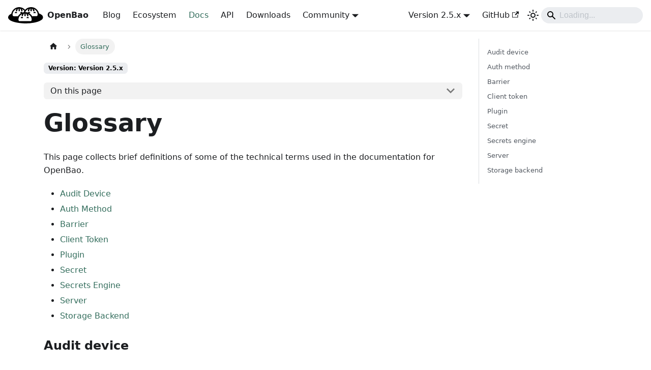

--- FILE ---
content_type: text/html; charset=utf-8
request_url: https://openbao.org/docs/glossary/
body_size: 7326
content:
<!doctype html><html lang=en dir=ltr class="docs-wrapper plugin-docs plugin-id-default docs-version-2.5.x docs-doc-page docs-doc-id-glossary" data-has-hydrated=false><head><meta charset=UTF-8><meta name=generator content="Docusaurus v3.9.2"><title data-rh=true>Glossary | OpenBao</title><meta data-rh=true name=viewport content="width=device-width, initial-scale=1.0"/><meta data-rh=true property=og:url content=https://openbao.org/docs/glossary/ /><meta data-rh=true property=og:locale content=en /><meta data-rh=true name=docusaurus_locale content=en /><meta data-rh=true name=docsearch:language content=en /><meta data-rh=true name=keywords content="openbao, secrets management, open source, linux foundation, encryption as a service, key management system, pki, transit, ssh, secret vault, database passwords"/><meta data-rh=true name=author content="OpenBao a Series of LF Projects, LLC"/><meta data-rh=true name=twitter:card content=summary_large_image /><meta data-rh=true name=docusaurus_version content=2.5.x /><meta data-rh=true name=docusaurus_tag content=docs-default-2.5.x /><meta data-rh=true name=docsearch:version content=2.5.x /><meta data-rh=true name=docsearch:docusaurus_tag content=docs-default-2.5.x /><meta data-rh=true property=og:title content="Glossary | OpenBao"/><meta data-rh=true name=description content="OpenBao Glossary."/><meta data-rh=true property=og:description content="OpenBao Glossary."/><link data-rh=true rel=icon href=/img/favicon.svg /><link data-rh=true rel=canonical href=https://openbao.org/docs/glossary/ /><link data-rh=true rel=alternate href=https://openbao.org/docs/glossary/ hreflang=en /><link data-rh=true rel=alternate href=https://openbao.org/docs/glossary/ hreflang=x-default /><script data-rh=true type=application/ld+json>{"@context":"https://schema.org","@type":"BreadcrumbList","itemListElement":[{"@type":"ListItem","item":"https://openbao.org/docs/glossary","name":"Glossary","position":1}]}</script><link rel=alternate type=application/rss+xml href=/blog/rss.xml title="OpenBao RSS Feed"><link rel=alternate type=application/atom+xml href=/blog/atom.xml title="OpenBao Atom Feed"><link rel=preconnect href=https://www.google-analytics.com><link rel=preconnect href=https://www.googletagmanager.com><script async src="https://www.googletagmanager.com/gtag/js?id=GTM-MWH2V47T"></script><script>function gtag(){dataLayer.push(arguments)}window.dataLayer=window.dataLayer||[],gtag("js",new Date),gtag("config","GTM-MWH2V47T",{anonymize_ip:!0})</script><link rel=stylesheet href=/assets/css/styles.306a1468.css /><script src=/assets/js/runtime~main.e4def30d.js defer></script><script src=/assets/js/main.aad6d367.js defer></script></head><body class=navigation-with-keyboard><svg style="display: none;"><defs>
<symbol id=theme-svg-external-link viewBox="0 0 24 24"><path fill=currentColor d="M21 13v10h-21v-19h12v2h-10v15h17v-8h2zm3-12h-10.988l4.035 4-6.977 7.07 2.828 2.828 6.977-7.07 4.125 4.172v-11z"/></symbol>
</defs></svg>
<script>!function(){var t=function(){try{return new URLSearchParams(window.location.search).get("docusaurus-theme")}catch(t){}}()||function(){try{return window.localStorage.getItem("theme")}catch(t){}}();document.documentElement.setAttribute("data-theme",t||"light"),document.documentElement.setAttribute("data-theme-choice",t||"light")}(),function(){try{for(var[t,e]of new URLSearchParams(window.location.search).entries())if(t.startsWith("docusaurus-data-")){var a=t.replace("docusaurus-data-","data-");document.documentElement.setAttribute(a,e)}}catch(t){}}()</script><div id=__docusaurus><link rel=preload as=image href=/img/logo-black.svg /><link rel=preload as=image href=/img/logo-white.svg /><div role=region aria-label="Skip to main content"><a class=skipToContent_fXgn href=#__docusaurus_skipToContent_fallback>Skip to main content</a></div><nav aria-label=Main class="theme-layout-navbar navbar navbar--fixed-top"><div class=navbar__inner><div class="theme-layout-navbar-left navbar__items"><button aria-label="Toggle navigation bar" aria-expanded=false class="navbar__toggle clean-btn" type=button><svg width=30 height=30 viewBox="0 0 30 30" aria-hidden=true><path stroke=currentColor stroke-linecap=round stroke-miterlimit=10 stroke-width=2 d="M4 7h22M4 15h22M4 23h22"/></svg></button><a class=navbar__brand href=/><div class=navbar__logo><img src=/img/logo-black.svg alt="OpenBao Logo" class="themedComponent_mlkZ themedComponent--light_NVdE"/><img src=/img/logo-white.svg alt="OpenBao Logo" class="themedComponent_mlkZ themedComponent--dark_xIcU"/></div><b class="navbar__title text--truncate">OpenBao</b></a><a class="navbar__item navbar__link" href=/blog/>Blog</a><a class="navbar__item navbar__link" href=/ecosystem/>Ecosystem</a><a aria-current=page class="navbar__item navbar__link navbar__link--active" href=/docs/>Docs</a><a class="navbar__item navbar__link" href=/api-docs/>API</a><a class="navbar__item navbar__link" href=/downloads/>Downloads</a><div class="navbar__item dropdown dropdown--hoverable"><a href=# aria-haspopup=true aria-expanded=false role=button class=navbar__link>Community</a><ul class=dropdown__menu><li><a href=https://github.com/openbao/openbao/discussions target=_blank rel="noopener noreferrer" class=dropdown__link>GitHub Discussions<svg width=12 height=12 aria-label="(opens in new tab)" class=iconExternalLink_nPIU><use href=#theme-svg-external-link /></svg></a><li><a href=https://linuxfoundation.zulipchat.com/ target=_blank rel="noopener noreferrer" class=dropdown__link>Zulip Chat Server<svg width=12 height=12 aria-label="(opens in new tab)" class=iconExternalLink_nPIU><use href=#theme-svg-external-link /></svg></a><li><a href=https://lf-edge.atlassian.net/wiki/spaces/OP/overview target=_blank rel="noopener noreferrer" class=dropdown__link>LF Edge Wiki<svg width=12 height=12 aria-label="(opens in new tab)" class=iconExternalLink_nPIU><use href=#theme-svg-external-link /></svg></a><li><a href=https://github.com/openbao/openbao/blob/main/CHARTER.md target=_blank rel="noopener noreferrer" class=dropdown__link>Charter<svg width=12 height=12 aria-label="(opens in new tab)" class=iconExternalLink_nPIU><use href=#theme-svg-external-link /></svg></a><li><a class=dropdown__link href=/docs/policies/>Policies</a><li><a class=dropdown__link href=/docs/contributing/>Contributing</a></ul></div></div><div class="theme-layout-navbar-right navbar__items navbar__items--right"><div class="navbar__item dropdown dropdown--hoverable dropdown--right"><a aria-current=page class="navbar__link active" aria-haspopup=true aria-expanded=false role=button href=/docs/glossary/>Version 2.5.x</a><ul class=dropdown__menu><li><a class=dropdown__link href=/docs/next/glossary/>Development</a><li><a aria-current=page class="dropdown__link dropdown__link--active" href=/docs/glossary/>Version 2.5.x</a><li><a class=dropdown__link href=/docs/2.4.x/glossary/>Version 2.4.x</a><li><a class=dropdown__link href=/docs/2.3.x/glossary/>Version 2.3.x</a></ul></div><a href=https://github.com/openbao/openbao target=_blank rel="noopener noreferrer" class="navbar__item navbar__link">GitHub<svg width=13.5 height=13.5 aria-label="(opens in new tab)" class=iconExternalLink_nPIU><use href=#theme-svg-external-link /></svg></a><div class="toggle_vylO colorModeToggle_DEke"><button class="clean-btn toggleButton_gllP toggleButtonDisabled_aARS" type=button disabled title="system mode" aria-label="Switch between dark and light mode (currently system mode)"><svg viewBox="0 0 24 24" width=24 height=24 aria-hidden=true class="toggleIcon_g3eP lightToggleIcon_pyhR"><path fill=currentColor d="M12,9c1.65,0,3,1.35,3,3s-1.35,3-3,3s-3-1.35-3-3S10.35,9,12,9 M12,7c-2.76,0-5,2.24-5,5s2.24,5,5,5s5-2.24,5-5 S14.76,7,12,7L12,7z M2,13l2,0c0.55,0,1-0.45,1-1s-0.45-1-1-1l-2,0c-0.55,0-1,0.45-1,1S1.45,13,2,13z M20,13l2,0c0.55,0,1-0.45,1-1 s-0.45-1-1-1l-2,0c-0.55,0-1,0.45-1,1S19.45,13,20,13z M11,2v2c0,0.55,0.45,1,1,1s1-0.45,1-1V2c0-0.55-0.45-1-1-1S11,1.45,11,2z M11,20v2c0,0.55,0.45,1,1,1s1-0.45,1-1v-2c0-0.55-0.45-1-1-1C11.45,19,11,19.45,11,20z M5.99,4.58c-0.39-0.39-1.03-0.39-1.41,0 c-0.39,0.39-0.39,1.03,0,1.41l1.06,1.06c0.39,0.39,1.03,0.39,1.41,0s0.39-1.03,0-1.41L5.99,4.58z M18.36,16.95 c-0.39-0.39-1.03-0.39-1.41,0c-0.39,0.39-0.39,1.03,0,1.41l1.06,1.06c0.39,0.39,1.03,0.39,1.41,0c0.39-0.39,0.39-1.03,0-1.41 L18.36,16.95z M19.42,5.99c0.39-0.39,0.39-1.03,0-1.41c-0.39-0.39-1.03-0.39-1.41,0l-1.06,1.06c-0.39,0.39-0.39,1.03,0,1.41 s1.03,0.39,1.41,0L19.42,5.99z M7.05,18.36c0.39-0.39,0.39-1.03,0-1.41c-0.39-0.39-1.03-0.39-1.41,0l-1.06,1.06 c-0.39,0.39-0.39,1.03,0,1.41s1.03,0.39,1.41,0L7.05,18.36z"/></svg><svg viewBox="0 0 24 24" width=24 height=24 aria-hidden=true class="toggleIcon_g3eP darkToggleIcon_wfgR"><path fill=currentColor d="M9.37,5.51C9.19,6.15,9.1,6.82,9.1,7.5c0,4.08,3.32,7.4,7.4,7.4c0.68,0,1.35-0.09,1.99-0.27C17.45,17.19,14.93,19,12,19 c-3.86,0-7-3.14-7-7C5,9.07,6.81,6.55,9.37,5.51z M12,3c-4.97,0-9,4.03-9,9s4.03,9,9,9s9-4.03,9-9c0-0.46-0.04-0.92-0.1-1.36 c-0.98,1.37-2.58,2.26-4.4,2.26c-2.98,0-5.4-2.42-5.4-5.4c0-1.81,0.89-3.42,2.26-4.4C12.92,3.04,12.46,3,12,3L12,3z"/></svg><svg viewBox="0 0 24 24" width=24 height=24 aria-hidden=true class="toggleIcon_g3eP systemToggleIcon_QzmC"><path fill=currentColor d="m12 21c4.971 0 9-4.029 9-9s-4.029-9-9-9-9 4.029-9 9 4.029 9 9 9zm4.95-13.95c1.313 1.313 2.05 3.093 2.05 4.95s-0.738 3.637-2.05 4.95c-1.313 1.313-3.093 2.05-4.95 2.05v-14c1.857 0 3.637 0.737 4.95 2.05z"/></svg></button></div><div class=navbarSearchContainer_Bca1><div class=navbar__search><span aria-label="expand searchbar" role=button class=search-icon tabindex=0></span><input id=search_input_react type=search placeholder=Loading... aria-label=Search class="navbar__search-input search-bar" disabled/></div></div></div></div><div role=presentation class=navbar-sidebar__backdrop></div></nav><div id=__docusaurus_skipToContent_fallback class="theme-layout-main main-wrapper mainWrapper_z2l0"><div class=docsWrapper_hBAB><button aria-label="Scroll back to top" class="clean-btn theme-back-to-top-button backToTopButton_sjWU" type=button></button><div class=docRoot_UBD9><aside class="theme-doc-sidebar-container docSidebarContainer_YfHR"><div class=sidebarViewport_aRkj><div class=sidebar_njMd><nav aria-label="Docs sidebar" class="menu thin-scrollbar menu_SIkG"><ul class="theme-doc-sidebar-menu menu__list"><li class="theme-doc-sidebar-item-link theme-doc-sidebar-item-link-level-1 menu__list-item"><a class=menu__link href=/docs/what-is-openbao/><span title="What is OpenBao?" class=linkLabel_WmDU>What is OpenBao?</span></a><li class="theme-doc-sidebar-item-link theme-doc-sidebar-item-link-level-1 menu__list-item"><a class=menu__link href=/docs/use-cases/><span title="Use cases" class=linkLabel_WmDU>Use cases</span></a><li class="theme-doc-sidebar-item-category theme-doc-sidebar-item-category-level-1 menu__list-item menu__list-item--collapsed"><div class=menu__list-item-collapsible><a class="categoryLink_byQd menu__link menu__link--sublist menu__link--sublist-caret" role=button aria-expanded=false href=/docs/get-started/developer-qs/><span title="Getting Started" class=categoryLinkLabel_W154>Getting Started</span></a></div><li class="theme-doc-sidebar-item-link theme-doc-sidebar-item-link-level-1 menu__list-item"><a class=menu__link href=/docs/browser-support/><span title="Browser Support" class=linkLabel_WmDU>Browser Support</span></a><li class="theme-doc-sidebar-item-link theme-doc-sidebar-item-link-level-1 menu__list-item"><a class=menu__link href=/docs/install/><span title="Installing OpenBao" class=linkLabel_WmDU>Installing OpenBao</span></a><li class="theme-doc-sidebar-item-category theme-doc-sidebar-item-category-level-1 menu__list-item menu__list-item--collapsed"><div class=menu__list-item-collapsible><a class="categoryLink_byQd menu__link menu__link--sublist menu__link--sublist-caret" role=button aria-expanded=false href=/docs/internals/><span title=Internals class=categoryLinkLabel_W154>Internals</span></a></div><li class="theme-doc-sidebar-item-category theme-doc-sidebar-item-category-level-1 menu__list-item menu__list-item--collapsed"><div class=menu__list-item-collapsible><a class="categoryLink_byQd menu__link menu__link--sublist menu__link--sublist-caret" role=button aria-expanded=false href=/docs/concepts/><span title=Concepts class=categoryLinkLabel_W154>Concepts</span></a></div><li class="theme-doc-sidebar-item-category theme-doc-sidebar-item-category-level-1 menu__list-item menu__list-item--collapsed"><div class=menu__list-item-collapsible><a class="categoryLink_byQd menu__link menu__link--sublist menu__link--sublist-caret" role=button aria-expanded=false href=/docs/guides/migration/><span title=Guides class=categoryLinkLabel_W154>Guides</span></a></div><li class="theme-doc-sidebar-item-category theme-doc-sidebar-item-category-level-1 menu__list-item menu__list-item--collapsed"><div class=menu__list-item-collapsible><a class="categoryLink_byQd menu__link menu__link--sublist menu__link--sublist-caret" role=button aria-expanded=false href=/docs/configuration/><span title=Configuration class=categoryLinkLabel_W154>Configuration</span></a></div><li class="theme-doc-sidebar-item-category theme-doc-sidebar-item-category-level-1 menu__list-item menu__list-item--collapsed"><div class=menu__list-item-collapsible><a class="categoryLink_byQd menu__link menu__link--sublist menu__link--sublist-caret" role=button aria-expanded=false href=/docs/commands/><span title="Commands (CLI)" class=categoryLinkLabel_W154>Commands (CLI)</span></a></div><li class="theme-doc-sidebar-item-category theme-doc-sidebar-item-category-level-1 menu__list-item menu__list-item--collapsed"><div class=menu__list-item-collapsible><a class="categoryLink_byQd menu__link menu__link--sublist menu__link--sublist-caret" role=button aria-expanded=false href=/docs/agent-and-proxy/><span title="OpenBao Agent and Proxy" class=categoryLinkLabel_W154>OpenBao Agent and Proxy</span></a></div><li class="theme-doc-sidebar-item-category theme-doc-sidebar-item-category-level-1 menu__list-item menu__list-item--collapsed"><div class=menu__list-item-collapsible><a class="categoryLink_byQd menu__link menu__link--sublist menu__link--sublist-caret" role=button aria-expanded=false href=/docs/secrets/><span title="Secret Engines" class=categoryLinkLabel_W154>Secret Engines</span></a></div><li class="theme-doc-sidebar-item-category theme-doc-sidebar-item-category-level-1 menu__list-item menu__list-item--collapsed"><div class=menu__list-item-collapsible><a class="categoryLink_byQd menu__link menu__link--sublist menu__link--sublist-caret" role=button aria-expanded=false href=/docs/auth/><span title="Auth Methods" class=categoryLinkLabel_W154>Auth Methods</span></a></div><li class="theme-doc-sidebar-item-category theme-doc-sidebar-item-category-level-1 menu__list-item menu__list-item--collapsed"><div class=menu__list-item-collapsible><a class="categoryLink_byQd menu__link menu__link--sublist menu__link--sublist-caret" role=button aria-expanded=false href=/docs/audit/><span title="Audit Devices" class=categoryLinkLabel_W154>Audit Devices</span></a></div><li class="theme-doc-sidebar-item-category theme-doc-sidebar-item-category-level-1 menu__list-item menu__list-item--collapsed"><div class=menu__list-item-collapsible><a class="categoryLink_byQd menu__link menu__link--sublist menu__link--sublist-caret" role=button aria-expanded=false href=/docs/plugins/><span title=Plugins class=categoryLinkLabel_W154>Plugins</span></a></div><li class="theme-doc-sidebar-item-category theme-doc-sidebar-item-category-level-1 menu__list-item menu__list-item--collapsed"><div class=menu__list-item-collapsible><a class="categoryLink_byQd menu__link menu__link--sublist menu__link--sublist-caret" role=button aria-expanded=false href=/docs/platform/><span title=Platforms class=categoryLinkLabel_W154>Platforms</span></a></div><li class="theme-doc-sidebar-item-category theme-doc-sidebar-item-category-level-1 menu__list-item menu__list-item--collapsed"><div class=menu__list-item-collapsible><a class="categoryLink_byQd menu__link menu__link--sublist menu__link--sublist-caret" role=button aria-expanded=false href=/docs/upgrading/><span title="Upgrade Guides" class=categoryLinkLabel_W154>Upgrade Guides</span></a></div><li class="theme-doc-sidebar-item-category theme-doc-sidebar-item-category-level-1 menu__list-item menu__list-item--collapsed"><div class=menu__list-item-collapsible><a class="categoryLink_byQd menu__link menu__link--sublist menu__link--sublist-caret" role=button aria-expanded=false href=/docs/release-notes/><span title="Release Notes" class=categoryLinkLabel_W154>Release Notes</span></a></div><li class="theme-doc-sidebar-item-link theme-doc-sidebar-item-link-level-1 menu__list-item"><a class=menu__link href=/docs/known-issues/><span title="Known issues" class=linkLabel_WmDU>Known issues</span></a><li class="theme-doc-sidebar-item-category theme-doc-sidebar-item-category-level-1 menu__list-item menu__list-item--collapsed"><div class=menu__list-item-collapsible><a class="categoryLink_byQd menu__link menu__link--sublist menu__link--sublist-caret" role=button aria-expanded=false href=/docs/deprecation/><span title="Deprecation Notices" class=categoryLinkLabel_W154>Deprecation Notices</span></a></div><li class="theme-doc-sidebar-item-category theme-doc-sidebar-item-category-level-1 menu__list-item menu__list-item--collapsed"><div class=menu__list-item-collapsible><a class="categoryLink_byQd menu__link menu__link--sublist menu__link--sublist-caret" role=button aria-expanded=false href=/docs/policies/><span title=Policies class=categoryLinkLabel_W154>Policies</span></a></div><li class="theme-doc-sidebar-item-category theme-doc-sidebar-item-category-level-1 menu__list-item menu__list-item--collapsed"><div class=menu__list-item-collapsible><a class="categoryLink_byQd menu__link menu__link--sublist menu__link--sublist-caret" role=button aria-expanded=false href=/docs/contributing/><span title=Contributing class=categoryLinkLabel_W154>Contributing</span></a></div><li class="theme-doc-sidebar-item-category theme-doc-sidebar-item-category-level-1 menu__list-item menu__list-item--collapsed"><div class=menu__list-item-collapsible><a class="categoryLink_byQd menu__link menu__link--sublist menu__link--sublist-caret" role=button aria-expanded=false href=/docs/rfcs/><span title=RFCs class=categoryLinkLabel_W154>RFCs</span></a></div><li class="theme-doc-sidebar-item-link theme-doc-sidebar-item-link-level-1 menu__list-item"><a class="menu__link menu__link--active" aria-current=page href=/docs/glossary/><span title=Glossary class=linkLabel_WmDU>Glossary</span></a></ul></nav></div></div></aside><main class=docMainContainer_TBSr><div class="container padding-top--md padding-bottom--lg"><div class=row><div class="col docItemCol_VOVn"><div class=docItemContainer_Djhp><article><nav class="theme-doc-breadcrumbs breadcrumbsContainer_Z_bl" aria-label=Breadcrumbs><ul class=breadcrumbs><li class=breadcrumbs__item><a aria-label="Home page" class=breadcrumbs__link href=/><svg viewBox="0 0 24 24" class=breadcrumbHomeIcon_YNFT><path d="M10 19v-5h4v5c0 .55.45 1 1 1h3c.55 0 1-.45 1-1v-7h1.7c.46 0 .68-.57.33-.87L12.67 3.6c-.38-.34-.96-.34-1.34 0l-8.36 7.53c-.34.3-.13.87.33.87H5v7c0 .55.45 1 1 1h3c.55 0 1-.45 1-1z" fill=currentColor /></svg></a><li class="breadcrumbs__item breadcrumbs__item--active"><span class=breadcrumbs__link>Glossary</span></ul></nav><span class="theme-doc-version-badge badge badge--secondary">Version: Version 2.5.x</span><div class="tocCollapsible_ETCw theme-doc-toc-mobile tocMobile_ITEo"><button type=button class="clean-btn tocCollapsibleButton_TO0P">On this page</button></div><div class="theme-doc-markdown markdown"><header><h1>Glossary</h1></header>
<p>This page collects brief definitions of some of the technical terms used in the
documentation for OpenBao.</p>
<ul>
<li class=""><a href=#audit-device class="">Audit Device</a></li>
<li class=""><a href=#auth-method class="">Auth Method</a></li>
<li class=""><a href=#barrier class="">Barrier</a></li>
<li class=""><a href=#client-token class="">Client Token</a></li>
<li class=""><a href=#plugin class="">Plugin</a></li>
<li class=""><a href=#secret class="">Secret</a></li>
<li class=""><a href=#secrets-engine class="">Secrets Engine</a></li>
<li class=""><a href=#server class="">Server</a></li>
<li class=""><a href=#storage-backend class="">Storage Backend</a></li>
</ul>
<h3 class="anchor anchorTargetStickyNavbar_Vzrq" id=audit-device>Audit device<a href=#audit-device class=hash-link aria-label="Direct link to Audit device" title="Direct link to Audit device" translate=no>​</a></h3>
<p>An audit device is responsible for managing audit logs.
Every request to OpenBao and response from OpenBao goes through the configured
audit devices. This provides a simple way to integrate OpenBao with multiple
audit logging destinations of different types.</p>
<h3 class="anchor anchorTargetStickyNavbar_Vzrq" id=auth-method>Auth method<a href=#auth-method class=hash-link aria-label="Direct link to Auth method" title="Direct link to Auth method" translate=no>​</a></h3>
<p>An auth method is used to authenticate users or applications
which are connecting to OpenBao. Once authenticated, the auth method returns the
list of applicable policies which should be applied. OpenBao takes an
authenticated user and returns a client token that can be used for future
requests. As an example, the <code>userpass</code> auth method uses a username and
password to authenticate the user. Alternatively, the <code>github</code> auth method
allows users to authenticate via GitHub.</p>
<h3 class="anchor anchorTargetStickyNavbar_Vzrq" id=barrier>Barrier<a href=#barrier class=hash-link aria-label="Direct link to Barrier" title="Direct link to Barrier" translate=no>​</a></h3>
<p>Almost everything OpenBao writes to storage is encrypted using the keyring, which is protected by the seal. We refer to this practice as "the barrier". There are a few exceptions to the rule, for example, the seal configuration is stored in an unencrypted file since it's needed to unseal the barrier, and the keyring is encrypted using the root key, while the root key is encrypted using the seal.</p>
<h3 class="anchor anchorTargetStickyNavbar_Vzrq" id=client-token>Client token<a href=#client-token class=hash-link aria-label="Direct link to Client token" title="Direct link to Client token" translate=no>​</a></h3>
<p>A client token (aka "OpenBao Token") is conceptually
similar to a session cookie on a web site. Once a user authenticates, OpenBao
returns a client token which is used for future requests. The token is used by
OpenBao to verify the identity of the client and to enforce the applicable ACL
policies. This token is passed via HTTP headers.</p>
<h3 class="anchor anchorTargetStickyNavbar_Vzrq" id=plugin>Plugin<a href=#plugin class=hash-link aria-label="Direct link to Plugin" title="Direct link to Plugin" translate=no>​</a></h3>
<p>Plugins are a feature of OpenBao that can be enabled, disabled, and customized to
some degree. All OpenBao <a class="" href=/docs/auth/>auth methods</a> and <a class="" href=/docs/secrets/>secrets engines</a>
are considered plugins.</p>
<h4 class="anchor anchorTargetStickyNavbar_Vzrq" id=built-in-plugin>Built-in plugin<a href=#built-in-plugin class=hash-link aria-label="Direct link to Built-in plugin" title="Direct link to Built-in plugin" translate=no>​</a></h4>
<p>Built-in plugins are shipped with OpenBao, often for commonly used
implementations, and require no additional operator intervention to run.
Built-in plugins are just like any other backend code inside OpenBao.</p>
<h4 class="anchor anchorTargetStickyNavbar_Vzrq" id=external-plugin>External plugin<a href=#external-plugin class=hash-link aria-label="Direct link to External plugin" title="Direct link to External plugin" translate=no>​</a></h4>
<p>External plugins are not shipped with OpenBao and require additional operator
intervention to run. OpenBao's external plugins are completely separate,
standalone applications that OpenBao executes and communicates with over RPC.
Each time an OpenBao secret engine or auth method is mounted, a new process is
spawned.</p>
<h4 class="anchor anchorTargetStickyNavbar_Vzrq" id=external-multiplexed-plugin>External multiplexed plugin<a href=#external-multiplexed-plugin class=hash-link aria-label="Direct link to External multiplexed plugin" title="Direct link to External multiplexed plugin" translate=no>​</a></h4>
<p>An external plugin may make use of <a class="" href=/docs/plugins/plugin-architecture/#plugin-multiplexing>plugin multiplexing</a>.
A multiplexed plugin allows a single plugin process to be used for multiple
mounts of the same type.</p>
<h3 class="anchor anchorTargetStickyNavbar_Vzrq" id=secret>Secret<a href=#secret class=hash-link aria-label="Direct link to Secret" title="Direct link to Secret" translate=no>​</a></h3>
<p>A secret is the term for anything returned by OpenBao which
contains confidential or cryptographic material. Not everything returned by
OpenBao is a secret, for example system configuration, status information, or
policies are not considered secrets. Dynamic secrets always have an associated lease, and static secrets do not.
This means clients cannot assume that the dynamic secret contents can be used
indefinitely. OpenBao will revoke a dynamic secret at the end of the lease, and an
operator may intervene to revoke the Dynamic Secret before the lease is over. This
contract between OpenBao and its clients is critical, as it allows for changes
in keys and policies without manual intervention.</p>
<h3 class="anchor anchorTargetStickyNavbar_Vzrq" id=secrets-engine>Secrets engine<a href=#secrets-engine class=hash-link aria-label="Direct link to Secrets engine" title="Direct link to Secrets engine" translate=no>​</a></h3>
<p>A secrets engine is responsible for managing secrets.
Simple secrets engines, such as the "kv" secrets engine, return the same
secret when queried. Some secrets engines support using policies to
dynamically generate a secret each time they are queried. This allows for
unique secrets to be used which allows OpenBao to do fine-grained revocation and
policy updates. As an example, a MySQL secrets engine could be configured with
a "web" policy. When the "web" secret is read, a new MySQL user/password pair
will be generated with a limited set of privileges for the web server.</p>
<h3 class="anchor anchorTargetStickyNavbar_Vzrq" id=server>Server<a href=#server class=hash-link aria-label="Direct link to Server" title="Direct link to Server" translate=no>​</a></h3>
<p>OpenBao depends on a long-running instance which operates as a
server. The OpenBao server provides an API which clients interact with and
manages the interaction between all the secrets engines, ACL enforcement, and
secret lease revocation. Having a server based architecture decouples clients
from the security keys and policies, enables centralized audit logging, and
simplifies administration for operators.</p>
<h3 class="anchor anchorTargetStickyNavbar_Vzrq" id=storage-backend>Storage backend<a href=#storage-backend class=hash-link aria-label="Direct link to Storage backend" title="Direct link to Storage backend" translate=no>​</a></h3>
<p>A storage backend is responsible for durable storage of
<em>encrypted</em> data. Backends are not trusted by OpenBao and are only expected to
provide durability. The storage backend is configured when starting the OpenBao
server.</div><footer class="theme-doc-footer docusaurus-mt-lg"><div class="row margin-top--sm theme-doc-footer-edit-meta-row"><div class="col noPrint_WFHX"><a href=https://github.com/openbao/openbao/tree/main/website/versioned_docs/version-2.5.x/glossary.mdx target=_blank rel="noopener noreferrer" class=theme-edit-this-page><svg fill=currentColor height=20 width=20 viewBox="0 0 40 40" class=iconEdit_Z9Sw aria-hidden=true><g><path d="m34.5 11.7l-3 3.1-6.3-6.3 3.1-3q0.5-0.5 1.2-0.5t1.1 0.5l3.9 3.9q0.5 0.4 0.5 1.1t-0.5 1.2z m-29.5 17.1l18.4-18.5 6.3 6.3-18.4 18.4h-6.3v-6.2z"/></g></svg>Edit this page</a></div><div class="col lastUpdated_JAkA"></div></div></footer></article><nav class="docusaurus-mt-lg pagination-nav" aria-label="Docs pages"><a class="pagination-nav__link pagination-nav__link--prev" href=/docs/rfcs/config-plugins/><div class=pagination-nav__sublabel>Previous</div><div class=pagination-nav__label>Declarative Plugins</div></a></nav></div></div><div class="col col--3"><div class="tableOfContents_bqdL thin-scrollbar theme-doc-toc-desktop"><ul class="table-of-contents table-of-contents__left-border"><li><a href=#audit-device class="table-of-contents__link toc-highlight">Audit device</a><li><a href=#auth-method class="table-of-contents__link toc-highlight">Auth method</a><li><a href=#barrier class="table-of-contents__link toc-highlight">Barrier</a><li><a href=#client-token class="table-of-contents__link toc-highlight">Client token</a><li><a href=#plugin class="table-of-contents__link toc-highlight">Plugin</a><li><a href=#secret class="table-of-contents__link toc-highlight">Secret</a><li><a href=#secrets-engine class="table-of-contents__link toc-highlight">Secrets engine</a><li><a href=#server class="table-of-contents__link toc-highlight">Server</a><li><a href=#storage-backend class="table-of-contents__link toc-highlight">Storage backend</a></ul></div></div></div></div></main></div></div></div><footer class="theme-layout-footer footer"><div class="container container-fluid"><div class="footer__bottom text--center"><div class=footer__copyright>Copyright © 2026 OpenBao a Series of LF Projects, LLC <br> For web site terms of use, trademark policy and other project policies please see <a href=https://lfprojects.org>lfprojects.org</a>. <br>  OpenBao is a <a href=https://openssf.org/projects/openbao/>Sandbox project</a> at <a href=https://openssf.org/><img src=/img/openssf-logo.svg alt="OpenSSF Logo" width=90px></a>. <br><br><a href=/sitemap.xml>Sitemap</a></div></div></div></footer></div></body>

--- FILE ---
content_type: image/svg+xml
request_url: https://openbao.org/img/logo-white.svg
body_size: 4637
content:
<?xml version="1.0" encoding="UTF-8" standalone="no"?>
<!-- Created with Inkscape (http://www.inkscape.org/) -->

<svg
   version="1.1"
   id="svg1"
   width="2545.5371"
   height="1175.4468"
   viewBox="0 0 2545.5371 1175.4468"
   sodipodi:docname="openbao-logo-w2-bg-t-v2.svg"
   inkscape:version="1.3.2 (091e20ef0f, 2023-11-25, custom)"
   xmlns:inkscape="http://www.inkscape.org/namespaces/inkscape"
   xmlns:sodipodi="http://sodipodi.sourceforge.net/DTD/sodipodi-0.dtd"
   xmlns="http://www.w3.org/2000/svg"
   xmlns:svg="http://www.w3.org/2000/svg">
  <sodipodi:namedview
     id="namedview1"
     pagecolor="#ffffff"
     bordercolor="#000000"
     borderopacity="0.25"
     inkscape:showpageshadow="2"
     inkscape:pageopacity="0.0"
     inkscape:pagecheckerboard="0"
     inkscape:deskcolor="#d1d1d1"
     inkscape:zoom="0.43684297"
     inkscape:cx="1272.7686"
     inkscape:cy="588.31208"
     inkscape:window-width="1920"
     inkscape:window-height="1022"
     inkscape:window-x="0"
     inkscape:window-y="0"
     inkscape:window-maximized="1"
     inkscape:current-layer="svg1" />
  <defs
     id="defs1" />
  <g
     id="g1"
     transform="translate(-79.647249,-86.822308)">
    <path
       style="fill:#ffffff;stroke:none;fill-opacity:1"
       d="m 850.0619,88.586453 c -45.53727,6.60539 -90.20207,11.10034 -134.66667,24.395097 -132.74044,39.68888 -255.11235,128.52189 -324.78394,249.72216 -24.101,41.92594 -44.76742,85.76602 -59.19756,131.99999 -4.49029,14.3868 -8.78922,29.15747 -11.46913,44 -1.36595,7.56526 -1.53266,18.91275 -6.49384,25.12963 -8.64193,10.82927 -33.63717,16.83504 -46.05554,23.19751 -29.96739,15.3536 -59.61013,34.21151 -85.33334,56.02474 -69.58907,59.01122 -124.356144,143.17846 -93.703718,236.98143 7.10629,21.74674 19.500718,42.74495 32.617288,61.33333 17.67303,25.04569 39.92811,45.71087 63.7531,64.76546 72.20136,57.7443 159.87484,93.8686 246.66667,123.2345 88.47046,29.9338 178.68084,54.6074 270.66668,71.2161 406.8331,73.4561 825.223,85.9213 1233.3334,12.2345 194.4666,-35.1121 392.344,-81.957 558.6666,-193.6728 59.9297,-40.25369 123.0372,-103.3777 130.4877,-179.11109 3.0643,-31.14795 -5.3085,-63.65348 -17.71,-91.99999 -32.8996,-75.19897 -112.6479,-129.61417 -183.4443,-165.01236 -22.536,-11.26799 -45.6626,-21.42904 -69.3334,-30.08643 -7.8769,-2.88094 -24.6801,-6.19987 -29.6604,-13.11108 -7.8049,-10.83097 -9.0243,-32.24194 -13.0248,-45.12345 -9.5216,-30.65975 -20.5983,-60.56706 -34.9814,-89.33333 -52.2688,-104.53759 -138.3426,-192.16942 -241,-247.61725 -165.8173,-89.562087 -370.2024,-90.980867 -540.0001,-12.56796 -49.0151,22.63534 -97.046,54.7889 -136,92.20988 -11.4016,10.95296 -22.5753,21.79467 -33.4135,33.30867 -2.618,2.78125 -8.288,10.63298 -12.7037,9.97534 -3.6315,-0.54077 -7.4577,-6.21419 -9.8828,-8.64201 l -22.6666,-22.66666 c -24.7647,-24.76465 -51.9029,-46.71818 -81.3334,-65.75927 -74.9795,-48.51082 -161.9005,-80.13948 -250.66663,-90.413567 -31.78906,-3.67936 -66.66618,-9.25293 -98.66667,-4.61109 m 86.66667,100.783927 c 9.6871,8.22811 21.08057,14.37199 30.66667,22.85189 22.56857,19.96419 38.99856,46.62923 50.09876,74.48144 4.9743,12.48128 10.4299,26.65006 12.2222,40 2.5902,19.29345 -0.9695,34.15706 15.037,49.15429 33.4905,31.37883 88.4369,5.28613 83.7963,-41.15429 -2.6748,-26.76839 -15.1023,-53.55249 -29.2098,-76 -5.3139,-8.45516 -22.1459,-23.92529 -21.2778,-33.33333 54.2706,23.96875 105.4093,49.4257 148,92 10.4894,10.48535 30.1879,24.29972 35.1543,38.66666 3.3754,9.76457 -15.4223,33.6936 -20.2654,42.66666 -7.3546,13.62647 -14.0914,27.49146 -21.0124,41.33333 -2.7212,5.44263 -4.9747,12.955 -10.0617,16.69751 -6.0635,4.46094 -20.318,4.78483 -27.8148,6.31486 -19.2956,3.93807 -38.1057,10.09448 -57.3333,14.32097 -27.2211,-45.54305 -80.0744,-66.64762 -127.99999,-38.28394 -24.03536,14.22477 -56.7008,52.32316 -21.33337,73.5494 18.80517,11.28613 32.91156,-2.38534 50.66666,0.73453 -6.201,9.08326 -16.3241,14.08415 -25.3333,20 -16.37763,10.75415 -32.42263,21.23706 -48.00003,33.16667 -39.05395,29.90861 -72.2111,66.59122 -103.6543,104.16666 -13.44287,16.06461 -26.16357,34.14095 -37.10498,51.99999 -3.59367,5.86573 -7.13664,18.13721 -13.93823,20.69759 -15.52084,5.84253 -40.75407,0.15609 -57.30249,0.66049 -46.95215,1.4309 -94.29652,-0.0247 -141.33334,-0.0247 -62.15621,0 -142.73959,16.76302 -180.75928,-45.33333 -24.18014,-39.49272 -19.01022,-85.94853 -11.56173,-129.33337 18.75089,-109.21728 79.22249,-210.23859 165.65434,-279.19749 30.43864,-24.28524 77.01241,-57.95744 117.33334,-60.80249 -3.19841,10.98983 -12.646,20.66561 -18.30249,30.66667 -13.87012,24.52335 -27.50358,53.73689 -25.61727,82.66666 3.22933,49.52677 64.25627,59.33618 92.64811,25.15429 12.62167,-15.19563 8.08244,-43.53865 13.5433,-62.48762 13.99365,-48.55754 39.46679,-88.34367 83.06169,-114.66666 5.6713,11.02832 2.66666,27.79125 2.66666,39.99999 v 90.66667 c 0,13.76993 -2.80452,30.38883 4.58024,42.66666 20.01905,33.28344 82.5573,32.99943 90.84571,-10.66667 2.40373,-12.66365 0.57405,-27.12866 0.57405,-39.99999 v -80 c 0.0211,-10.92025 -4.5039,-35.63444 2.66667,-44 m 769.33333,1.33334 c 0,40.07869 -1.3333,79.97371 -1.3333,119.99999 0,14.64152 -2.4085,39.38785 5.4445,52 20.8042,33.41186 73.8603,33.68066 91,-4 6.4518,-14.18409 3.5555,-32.81641 3.5555,-48 0,-23.64347 -1.3333,-47.03849 -1.3333,-70.66666 0,-14.54012 2.236,-31.19173 -1.3334,-45.33333 l 1.3334,-1.33334 c 47.5496,15.9362 74.9573,73.80485 86.1728,118.66666 6.0952,24.3811 0.2583,50.2369 23.1605,67.03084 27.3393,20.04769 70.1416,8.88176 83.4259,-23.03084 7.7526,-18.62378 2.2774,-38.14119 -5.3087,-56 -6.4899,-15.27815 -14.3104,-30.69506 -24.3148,-43.99999 -5.9233,-7.87745 -16.9232,-17.18482 -19.1357,-26.66667 39.8849,8.03695 78.6412,32.14144 110.6666,56.16048 87.05,65.28751 151.1892,159.09187 167.0062,267.8395 7.655,52.63053 12.8535,123.98014 -28.4197,165.25308 -27.7749,27.77482 -66.57,24.08024 -102.5865,24.08024 h -180 c -27.3214,0 -58.5018,4.22307 -85.3333,0 -0.3293,-6.27408 -6.5602,-10.81819 -10.0248,-16 -9.4,-14.0594 -19.0262,-27.99544 -29.4257,-41.33333 -34.1423,-43.78873 -72.4364,-84.40697 -116.5495,-118.37654 -17.0165,-13.10359 -34.5565,-25.29825 -52,-37.80867 -5.667,-4.06437 -16.6084,-8.76929 -20.1174,-14.88265 -4.1015,-7.14591 7.6996,-5.28336 10.784,-4.27783 7.3034,2.38086 13.6978,6.82438 21.3334,8.12345 21.1463,3.59774 59.8512,-8.64705 54.2407,-36.77774 -2.5164,-12.61752 -12.9445,-23.83382 -22.2469,-32 -30.0397,-26.37044 -76.5724,-31.81193 -110.6605,-9.99382 -11.0532,7.07463 -21.8104,15.77116 -30.0926,25.99382 -3.2936,4.06526 -6.5664,13.68115 -12.5988,13.7469 -7.0391,0.0767 -15.9917,-4.87378 -22.6419,-7.08024 -13.9177,-4.61767 -28.314,-8.70491 -42.6667,-11.72835 -41.4401,-8.72949 -82.4971,-9.25106 -124,-14.93831 5.2524,-14.94531 15.2606,-30.37891 23.4321,-44 35.2526,-58.76228 82.3148,-107.03246 140.5679,-143.21606 18.5423,-11.51741 39.0228,-20.5887 60,-26.66666 6.5978,-1.9117 13.1449,-6.1141 20,-4.78394 -23.9129,35.49626 -53.708,70.17367 -51.9752,116 1.7817,47.12353 59.047,56.94482 89.3085,31.44441 19.4468,-16.38712 13.8222,-48.22713 20.5495,-71.44441 13.2948,-45.88305 38.5739,-89.31193 82.1172,-111.99999 m 292,233.88271 c -27.3133,4.01473 -52.8318,16.81747 -69.4752,39.4506 -12.5383,17.05062 -14.9473,36.31307 4.1419,49.91357 14.6159,10.41333 31.9521,10.01229 48,3.79012 8.1426,-3.15706 16.2821,-8.85457 25.3333,-8.77775 8.0747,0.0685 15.4781,5.9397 22.6667,8.93213 10.9595,4.56218 22.7941,6.23552 34.6667,4.6049 30.9581,-4.25195 33.8562,-35.81705 19.0555,-57.12963 -18.5451,-26.70427 -50.8467,-45.71419 -84.3889,-40.78394 m -1354.66667,1.33334 c -27.68644,4.06958 -51.55656,17.48665 -67.75309,40.78393 -12.41659,17.86019 -13.63774,36.65348 6.41975,49.22843 13.7636,8.62899 31.28362,6.27482 45.33334,-0.28402 6.60132,-3.0817 15.01115,-10.17659 22.66667,-9.642 7.04687,0.4921 13.77938,6.74764 20,9.642 9.36271,4.35629 20.4694,5.52027 30.66666,4.03703 31.3051,-4.55338 40.28272,-34.85359 23.03085,-58.31477 -17.587,-23.91691 -50.4515,-39.84741 -80.36418,-35.4506 m 619.99997,120.78392 c 4.5291,13.90739 1.0472,32.28687 0.4445,46.74691 -1.0168,24.39502 0.4285,48.76587 -0.01,73.25309 -0.2431,13.69531 -2.7829,33.95874 3.1542,46.66666 17.1822,36.77653 73.7146,35.72843 90.9446,0 6.7086,-13.91113 2.7962,-35.48811 2.7962,-50.66666 0,-37.80379 -3.0376,-77.12109 1.3333,-114.66666 13.2718,2.04402 26.8141,14.83178 36,24 26.9092,26.85734 44.6978,60.65763 54.4753,97.33332 5.9957,22.49056 2.1281,43.88363 22.9383,60.14193 32.2306,25.18066 90.7676,2.66609 83.3642,-42.80859 -3.7446,-23.00114 -13.7374,-44.7098 -26.568,-64 -5.3003,-7.96891 -19.0996,-19.37378 -16.8765,-29.33333 27.903,13.51627 57.0114,23.99113 84,39.56787 40.6182,23.44311 78.7253,59.8177 105.8829,97.76545 26.0691,36.42692 47.4244,72.78849 63.7098,114.66666 18.8336,48.43115 28.3234,101.57682 25.1481,153.33327 -2.161,35.22199 -14.3314,69.70129 -45.4074,89.75929 -18.8086,12.14 -41.1729,11.5741 -62.6667,11.5741 h -89.3333 -368 -242.66669 c -32.86483,0 -77.55022,7.4096 -106.66667,-10.5186 -56.38331,-34.7175 -53.5835,-119.69847 -41.60499,-176.14806 23.77116,-112.02311 87.69125,-214.97574 182.93835,-279.98143 25.7998,-17.60823 54.7767,-26.83032 82.6666,-40.01855 0.903,8.64339 -10.4808,19.13175 -14.8703,26.66666 -11.1101,19.07121 -20.992,37.99715 -24.5741,60 -8.2298,50.55151 47.2123,76.16105 84.7716,46.03703 19.968,-16.01522 14.4084,-40.4563 21.6852,-62.03703 15.1223,-44.84814 44.8737,-100.84879 92.9876,-117.33333 m 500.0001,104 1.3333,1.33333 -1.3333,-1.33333 m 5.3333,6.66667 1.3333,1.33333 -1.3333,-1.33333 m 58.6667,79.99999 -1.3334,1.33333 1.3334,-1.33333 m -751.9962,51.21606 c -26.8002,3.93921 -51.4642,17.65503 -66.5802,40.78393 -11.25069,17.21452 -11.61519,37.93636 6.5802,50.41358 12.1805,8.35253 29.0533,8.93115 42.6667,3.67903 7.7042,-2.97233 16.7966,-9.57959 25.3333,-9.2963 16.0511,0.53255 27.5593,12.4624 45.3334,9.5 34.351,-5.72526 43.1652,-34.45508 23.8086,-60.96297 -16.0158,-21.93278 -49.7924,-38.13721 -77.142,-34.11727 m 416,1.33944 c -24.1106,3.93473 -48.892,19.79337 -61.5864,40.77783 -7.8021,12.8973 -9.862,28.86393 2.9445,39.37036 14.0287,11.50919 31.4876,16.60685 49.3086,11.27156 7.5661,-2.26513 16.537,-9.83626 24.5495,-9.2469 16.5128,1.21468 27.8773,14.60799 46.1172,11.56795 34.7982,-5.79973 38.0885,-38.43058 19.3704,-62.2963 -17.9927,-22.94084 -51.924,-36.14112 -80.7038,-31.4445 z"
       id="path1" />
  </g>
</svg>


--- FILE ---
content_type: image/svg+xml
request_url: https://openbao.org/img/logo-black.svg
body_size: 4307
content:
<?xml version="1.0" encoding="UTF-8" standalone="no"?>
<!-- Created with Inkscape (http://www.inkscape.org/) -->

<svg
   version="1.1"
   id="svg1"
   width="2545.5371"
   height="1175.4468"
   viewBox="0 0 2545.5371 1175.4468"
   xmlns="http://www.w3.org/2000/svg"
   xmlns:svg="http://www.w3.org/2000/svg">
  <defs
     id="defs1" />
  <g
     id="g1"
     transform="translate(-79.647249,-86.822308)">
    <path
       style="fill:#010101;stroke:none"
       d="m 850.0619,88.586453 c -45.53727,6.60539 -90.20207,11.10034 -134.66667,24.395097 -132.74044,39.68888 -255.11235,128.52189 -324.78394,249.72216 -24.101,41.92594 -44.76742,85.76602 -59.19756,131.99999 -4.49029,14.3868 -8.78922,29.15747 -11.46913,44 -1.36595,7.56526 -1.53266,18.91275 -6.49384,25.12963 -8.64193,10.82927 -33.63717,16.83504 -46.05554,23.19751 -29.96739,15.3536 -59.61013,34.21151 -85.33334,56.02474 -69.58907,59.01122 -124.356144,143.17846 -93.703718,236.98143 7.10629,21.74674 19.500718,42.74495 32.617288,61.33333 17.67303,25.04569 39.92811,45.71087 63.7531,64.76546 72.20136,57.7443 159.87484,93.8686 246.66667,123.2345 88.47046,29.9338 178.68084,54.6074 270.66668,71.2161 406.8331,73.4561 825.223,85.9213 1233.3334,12.2345 194.4666,-35.1121 392.344,-81.957 558.6666,-193.6728 59.9297,-40.25369 123.0372,-103.3777 130.4877,-179.11109 3.0643,-31.14795 -5.3085,-63.65348 -17.71,-91.99999 -32.8996,-75.19897 -112.6479,-129.61417 -183.4443,-165.01236 -22.536,-11.26799 -45.6626,-21.42904 -69.3334,-30.08643 -7.8769,-2.88094 -24.6801,-6.19987 -29.6604,-13.11108 -7.8049,-10.83097 -9.0243,-32.24194 -13.0248,-45.12345 -9.5216,-30.65975 -20.5983,-60.56706 -34.9814,-89.33333 -52.2688,-104.53759 -138.3426,-192.16942 -241,-247.61725 -165.8173,-89.562087 -370.2024,-90.980867 -540.0001,-12.56796 -49.0151,22.63534 -97.046,54.7889 -136,92.20988 -11.4016,10.95296 -22.5753,21.79467 -33.4135,33.30867 -2.618,2.78125 -8.288,10.63298 -12.7037,9.97534 -3.6315,-0.54077 -7.4577,-6.21419 -9.8828,-8.64201 l -22.6666,-22.66666 c -24.7647,-24.76465 -51.9029,-46.71818 -81.3334,-65.75927 -74.9795,-48.51082 -161.9005,-80.13948 -250.66663,-90.413567 -31.78906,-3.67936 -66.66618,-9.25293 -98.66667,-4.61109 m 86.66667,100.783927 c 9.6871,8.22811 21.08057,14.37199 30.66667,22.85189 22.56857,19.96419 38.99856,46.62923 50.09876,74.48144 4.9743,12.48128 10.4299,26.65006 12.2222,40 2.5902,19.29345 -0.9695,34.15706 15.037,49.15429 33.4905,31.37883 88.4369,5.28613 83.7963,-41.15429 -2.6748,-26.76839 -15.1023,-53.55249 -29.2098,-76 -5.3139,-8.45516 -22.1459,-23.92529 -21.2778,-33.33333 54.2706,23.96875 105.4093,49.4257 148,92 10.4894,10.48535 30.1879,24.29972 35.1543,38.66666 3.3754,9.76457 -15.4223,33.6936 -20.2654,42.66666 -7.3546,13.62647 -14.0914,27.49146 -21.0124,41.33333 -2.7212,5.44263 -4.9747,12.955 -10.0617,16.69751 -6.0635,4.46094 -20.318,4.78483 -27.8148,6.31486 -19.2956,3.93807 -38.1057,10.09448 -57.3333,14.32097 -27.2211,-45.54305 -80.0744,-66.64762 -127.99999,-38.28394 -24.03536,14.22477 -56.7008,52.32316 -21.33337,73.5494 18.80517,11.28613 32.91156,-2.38534 50.66666,0.73453 -6.201,9.08326 -16.3241,14.08415 -25.3333,20 -16.37763,10.75415 -32.42263,21.23706 -48.00003,33.16667 -39.05395,29.90861 -72.2111,66.59122 -103.6543,104.16666 -13.44287,16.06461 -26.16357,34.14095 -37.10498,51.99999 -3.59367,5.86573 -7.13664,18.13721 -13.93823,20.69759 -15.52084,5.84253 -40.75407,0.15609 -57.30249,0.66049 -46.95215,1.4309 -94.29652,-0.0247 -141.33334,-0.0247 -62.15621,0 -142.73959,16.76302 -180.75928,-45.33333 -24.18014,-39.49272 -19.01022,-85.94853 -11.56173,-129.33337 18.75089,-109.21728 79.22249,-210.23859 165.65434,-279.19749 30.43864,-24.28524 77.01241,-57.95744 117.33334,-60.80249 -3.19841,10.98983 -12.646,20.66561 -18.30249,30.66667 -13.87012,24.52335 -27.50358,53.73689 -25.61727,82.66666 3.22933,49.52677 64.25627,59.33618 92.64811,25.15429 12.62167,-15.19563 8.08244,-43.53865 13.5433,-62.48762 13.99365,-48.55754 39.46679,-88.34367 83.06169,-114.66666 5.6713,11.02832 2.66666,27.79125 2.66666,39.99999 v 90.66667 c 0,13.76993 -2.80452,30.38883 4.58024,42.66666 20.01905,33.28344 82.5573,32.99943 90.84571,-10.66667 2.40373,-12.66365 0.57405,-27.12866 0.57405,-39.99999 v -80 c 0.0211,-10.92025 -4.5039,-35.63444 2.66667,-44 m 769.33333,1.33334 c 0,40.07869 -1.3333,79.97371 -1.3333,119.99999 0,14.64152 -2.4085,39.38785 5.4445,52 20.8042,33.41186 73.8603,33.68066 91,-4 6.4518,-14.18409 3.5555,-32.81641 3.5555,-48 0,-23.64347 -1.3333,-47.03849 -1.3333,-70.66666 0,-14.54012 2.236,-31.19173 -1.3334,-45.33333 l 1.3334,-1.33334 c 47.5496,15.9362 74.9573,73.80485 86.1728,118.66666 6.0952,24.3811 0.2583,50.2369 23.1605,67.03084 27.3393,20.04769 70.1416,8.88176 83.4259,-23.03084 7.7526,-18.62378 2.2774,-38.14119 -5.3087,-56 -6.4899,-15.27815 -14.3104,-30.69506 -24.3148,-43.99999 -5.9233,-7.87745 -16.9232,-17.18482 -19.1357,-26.66667 39.8849,8.03695 78.6412,32.14144 110.6666,56.16048 87.05,65.28751 151.1892,159.09187 167.0062,267.8395 7.655,52.63053 12.8535,123.98014 -28.4197,165.25308 -27.7749,27.77482 -66.57,24.08024 -102.5865,24.08024 h -180 c -27.3214,0 -58.5018,4.22307 -85.3333,0 -0.3293,-6.27408 -6.5602,-10.81819 -10.0248,-16 -9.4,-14.0594 -19.0262,-27.99544 -29.4257,-41.33333 -34.1423,-43.78873 -72.4364,-84.40697 -116.5495,-118.37654 -17.0165,-13.10359 -34.5565,-25.29825 -52,-37.80867 -5.667,-4.06437 -16.6084,-8.76929 -20.1174,-14.88265 -4.1015,-7.14591 7.6996,-5.28336 10.784,-4.27783 7.3034,2.38086 13.6978,6.82438 21.3334,8.12345 21.1463,3.59774 59.8512,-8.64705 54.2407,-36.77774 -2.5164,-12.61752 -12.9445,-23.83382 -22.2469,-32 -30.0397,-26.37044 -76.5724,-31.81193 -110.6605,-9.99382 -11.0532,7.07463 -21.8104,15.77116 -30.0926,25.99382 -3.2936,4.06526 -6.5664,13.68115 -12.5988,13.7469 -7.0391,0.0767 -15.9917,-4.87378 -22.6419,-7.08024 -13.9177,-4.61767 -28.314,-8.70491 -42.6667,-11.72835 -41.4401,-8.72949 -82.4971,-9.25106 -124,-14.93831 5.2524,-14.94531 15.2606,-30.37891 23.4321,-44 35.2526,-58.76228 82.3148,-107.03246 140.5679,-143.21606 18.5423,-11.51741 39.0228,-20.5887 60,-26.66666 6.5978,-1.9117 13.1449,-6.1141 20,-4.78394 -23.9129,35.49626 -53.708,70.17367 -51.9752,116 1.7817,47.12353 59.047,56.94482 89.3085,31.44441 19.4468,-16.38712 13.8222,-48.22713 20.5495,-71.44441 13.2948,-45.88305 38.5739,-89.31193 82.1172,-111.99999 m 292,233.88271 c -27.3133,4.01473 -52.8318,16.81747 -69.4752,39.4506 -12.5383,17.05062 -14.9473,36.31307 4.1419,49.91357 14.6159,10.41333 31.9521,10.01229 48,3.79012 8.1426,-3.15706 16.2821,-8.85457 25.3333,-8.77775 8.0747,0.0685 15.4781,5.9397 22.6667,8.93213 10.9595,4.56218 22.7941,6.23552 34.6667,4.6049 30.9581,-4.25195 33.8562,-35.81705 19.0555,-57.12963 -18.5451,-26.70427 -50.8467,-45.71419 -84.3889,-40.78394 m -1354.66667,1.33334 c -27.68644,4.06958 -51.55656,17.48665 -67.75309,40.78393 -12.41659,17.86019 -13.63774,36.65348 6.41975,49.22843 13.7636,8.62899 31.28362,6.27482 45.33334,-0.28402 6.60132,-3.0817 15.01115,-10.17659 22.66667,-9.642 7.04687,0.4921 13.77938,6.74764 20,9.642 9.36271,4.35629 20.4694,5.52027 30.66666,4.03703 31.3051,-4.55338 40.28272,-34.85359 23.03085,-58.31477 -17.587,-23.91691 -50.4515,-39.84741 -80.36418,-35.4506 m 619.99997,120.78392 c 4.5291,13.90739 1.0472,32.28687 0.4445,46.74691 -1.0168,24.39502 0.4285,48.76587 -0.01,73.25309 -0.2431,13.69531 -2.7829,33.95874 3.1542,46.66666 17.1822,36.77653 73.7146,35.72843 90.9446,0 6.7086,-13.91113 2.7962,-35.48811 2.7962,-50.66666 0,-37.80379 -3.0376,-77.12109 1.3333,-114.66666 13.2718,2.04402 26.8141,14.83178 36,24 26.9092,26.85734 44.6978,60.65763 54.4753,97.33332 5.9957,22.49056 2.1281,43.88363 22.9383,60.14193 32.2306,25.18066 90.7676,2.66609 83.3642,-42.80859 -3.7446,-23.00114 -13.7374,-44.7098 -26.568,-64 -5.3003,-7.96891 -19.0996,-19.37378 -16.8765,-29.33333 27.903,13.51627 57.0114,23.99113 84,39.56787 40.6182,23.44311 78.7253,59.8177 105.8829,97.76545 26.0691,36.42692 47.4244,72.78849 63.7098,114.66666 18.8336,48.43115 28.3234,101.57682 25.1481,153.33327 -2.161,35.22199 -14.3314,69.70129 -45.4074,89.75929 -18.8086,12.14 -41.1729,11.5741 -62.6667,11.5741 h -89.3333 -368 -242.66669 c -32.86483,0 -77.55022,7.4096 -106.66667,-10.5186 -56.38331,-34.7175 -53.5835,-119.69847 -41.60499,-176.14806 23.77116,-112.02311 87.69125,-214.97574 182.93835,-279.98143 25.7998,-17.60823 54.7767,-26.83032 82.6666,-40.01855 0.903,8.64339 -10.4808,19.13175 -14.8703,26.66666 -11.1101,19.07121 -20.992,37.99715 -24.5741,60 -8.2298,50.55151 47.2123,76.16105 84.7716,46.03703 19.968,-16.01522 14.4084,-40.4563 21.6852,-62.03703 15.1223,-44.84814 44.8737,-100.84879 92.9876,-117.33333 m 500.0001,104 1.3333,1.33333 -1.3333,-1.33333 m 5.3333,6.66667 1.3333,1.33333 -1.3333,-1.33333 m 58.6667,79.99999 -1.3334,1.33333 1.3334,-1.33333 m -751.9962,51.21606 c -26.8002,3.93921 -51.4642,17.65503 -66.5802,40.78393 -11.25069,17.21452 -11.61519,37.93636 6.5802,50.41358 12.1805,8.35253 29.0533,8.93115 42.6667,3.67903 7.7042,-2.97233 16.7966,-9.57959 25.3333,-9.2963 16.0511,0.53255 27.5593,12.4624 45.3334,9.5 34.351,-5.72526 43.1652,-34.45508 23.8086,-60.96297 -16.0158,-21.93278 -49.7924,-38.13721 -77.142,-34.11727 m 416,1.33944 c -24.1106,3.93473 -48.892,19.79337 -61.5864,40.77783 -7.8021,12.8973 -9.862,28.86393 2.9445,39.37036 14.0287,11.50919 31.4876,16.60685 49.3086,11.27156 7.5661,-2.26513 16.537,-9.83626 24.5495,-9.2469 16.5128,1.21468 27.8773,14.60799 46.1172,11.56795 34.7982,-5.79973 38.0885,-38.43058 19.3704,-62.2963 -17.9927,-22.94084 -51.924,-36.14112 -80.7038,-31.4445 z"
       id="path1" />
  </g>
</svg>


--- FILE ---
content_type: image/svg+xml
request_url: https://openbao.org/img/openssf-logo.svg
body_size: 36786
content:
<svg xmlns="http://www.w3.org/2000/svg" viewBox="0 0 1000 385"><defs><style>.cls-1{fill:none;}.cls-2{fill:#0c3455;}.cls-3{fill:#a2c9d2;}.cls-4{fill:#6897b8;}.cls-5{fill:#f9c37a;}.cls-6{fill:#fde6ad;}.cls-7{fill:#fde8ad;}.cls-8{fill:#d2e5ea;}.cls-9{fill:#fff;}.cls-10{fill:#fff4d0;}.cls-11{opacity:0.18;}</style></defs><g id="Layer_9" data-name="Layer 9"><path class="cls-1" d="M863.91,334.38H859.5v26h4.41a6.47,6.47,0,0,0,5.6-3,13.23,13.23,0,0,0,2-7.69V345a13.07,13.07,0,0,0-2-7.63A6.47,6.47,0,0,0,863.91,334.38Z"/><path class="cls-1" d="M412.39,232.22h17.32q8.9,0,8.9-9.27V155.51l-26.22.49Z"/><path class="cls-1" d="M664.92,336a5,5,0,0,0-4-1.56h-5.8v11.75h5.57a5.38,5.38,0,0,0,4.21-1.51,6.19,6.19,0,0,0,1.35-4.28A6.64,6.64,0,0,0,664.92,336Z"/><rect class="cls-1" x="513.12" y="152.71" width="26.22" height="29.51"/><path class="cls-1" d="M419.76,334a5.74,5.74,0,0,0-4.87,2.24q-1.69,2.22-1.69,6.53v9.13q0,4.33,1.7,6.59a5.76,5.76,0,0,0,4.86,2.24,6,6,0,0,0,5-2.23q1.75-2.24,1.75-6.6v-9.13q0-4.31-1.76-6.53A6,6,0,0,0,419.76,334Z"/><path class="cls-1" d="M478,336a5,5,0,0,0-4-1.56h-5.8v11.75h5.56a5.36,5.36,0,0,0,4.21-1.51,6.14,6.14,0,0,0,1.36-4.28A6.64,6.64,0,0,0,478,336Z"/><rect class="cls-1" x="295.33" y="89.05" width="39.14" height="141.82"/><path class="cls-1" d="M306.45,334.38h-6.38v13h6.38a4.72,4.72,0,0,0,4-1.83,7.48,7.48,0,0,0,1.37-4.6,7.65,7.65,0,0,0-1.36-4.67A4.67,4.67,0,0,0,306.45,334.38Z"/><path class="cls-1" d="M278.52,334a5.74,5.74,0,0,0-4.87,2.24Q272,338.5,272,342.81v9.13q0,4.33,1.7,6.59a5.76,5.76,0,0,0,4.86,2.24,6,6,0,0,0,5-2.23q1.75-2.24,1.75-6.6v-9.13q0-4.31-1.76-6.53A6,6,0,0,0,278.52,334Z"/><path class="cls-1" d="M782.13,334a5.74,5.74,0,0,0-4.87,2.24q-1.69,2.22-1.69,6.53v9.13q0,4.33,1.7,6.59a5.76,5.76,0,0,0,4.86,2.24,6,6,0,0,0,5-2.23q1.75-2.24,1.75-6.6v-9.13q0-4.31-1.76-6.53A6,6,0,0,0,782.13,334Z"/><polygon class="cls-1" points="891 337.49 886.75 351.89 895.36 351.89 891.13 337.49 891 337.49"/><path class="cls-1" d="M950,334a5.74,5.74,0,0,0-4.87,2.24q-1.7,2.22-1.7,6.53v9.13q0,4.33,1.71,6.59a5.75,5.75,0,0,0,4.86,2.24,6,6,0,0,0,5-2.23c1.16-1.49,1.75-3.69,1.75-6.6v-9.13q0-4.31-1.77-6.53A6,6,0,0,0,950,334Z"/><path class="cls-2" d="M283.74,255.39h61.95Q363,255.39,363,238V82.1q0-17.56-17.32-17.56H283.74q-17,0-16.95,17.56V238Q266.79,255.38,283.74,255.39ZM295.33,89.05h39.14V230.87H295.33Z"/><path class="cls-2" d="M466.66,146.73q0-15-15.24-15a132,132,0,0,0-19.51,2q-9.77,1.59-19.52,3v-4.51H384.47V300.38h27.92v-45q2.94,0,9.58.24t10.3.24q15.86,0,23.66-4.26,10.72-6,10.73-21ZM438.61,223q0,9.27-8.9,9.27H412.39V156l26.22-.49Z"/><path class="cls-2" d="M502.15,255.39h48.16q15.74,0,15.74-15.25V214.41H539.34V234.9H513.12V200.39h45.24l7.69-7.68V147.46q0-15.24-15.74-15.24H502.15q-15.73,0-15.74,15.24v92.68Q486.41,255.4,502.15,255.39Zm11-102.68h26.22v29.51H513.12Z"/><path class="cls-2" d="M614.21,156l26.22-.49v99.88h28.05V146.73q0-15-15.24-15a126.75,126.75,0,0,0-19.64,2q-9.63,1.47-19.39,3v-4.51H586.29V255.39h27.92Z"/><path class="cls-2" d="M706.65,255.39h57.43q17.32,0,17.32-17.44V192.46q0-9.63-6.22-15.49L718,123.07V88.56h34.88v36H781.4V81.86q0-17.33-17.32-17.32H706.65q-17.19,0-17.2,17.56v42.44a20.23,20.23,0,0,0,6.22,15.24l57.2,54.14v37.44H718v-38.9H689.45V238Q689.45,255.38,706.65,255.39Z"/><path class="cls-2" d="M895.54,238V192.46q0-9.63-6.22-15.49l-57.19-53.9V88.56H867v36h28.53V81.86q0-17.33-17.31-17.32H820.79q-17.19,0-17.19,17.56v42.44a20.22,20.22,0,0,0,6.21,15.24L867,193.92v37.44H832.13v-38.9H803.6V238q0,17.43,17.19,17.44h57.44Q895.54,255.39,895.54,238Z"/><polygon class="cls-2" points="918.22 64.54 918.22 255.38 946.76 255.38 946.76 171 988.95 171 988.95 146.24 946.76 146.24 946.76 89.78 996.15 89.78 996.15 64.54 918.22 64.54"/><path class="cls-3" d="M278.52,330.42a10.56,10.56,0,0,0-8.17,3.31q-3.06,3.3-3.05,9.15v9.06q0,5.87,3,9.13a10.59,10.59,0,0,0,8.18,3.28,10.92,10.92,0,0,0,8.33-3.28q3.11-3.27,3.11-9.13v-9.06q0-5.85-3.12-9.15A10.88,10.88,0,0,0,278.52,330.42Zm6.75,21.52q0,4.37-1.75,6.6a6,6,0,0,1-5,2.23,5.76,5.76,0,0,1-4.86-2.24q-1.7-2.25-1.7-6.59v-9.13q0-4.31,1.69-6.53a5.74,5.74,0,0,1,4.87-2.24,6,6,0,0,1,5,2.24q1.75,2.22,1.76,6.53Z"/><path class="cls-3" d="M306.45,330.9H295.36v33h4.71v-13h6.38a10,10,0,1,0,0-19.93Zm4,14.61a4.72,4.72,0,0,1-4,1.83h-6.38v-13h6.38a4.67,4.67,0,0,1,4,1.86,7.65,7.65,0,0,1,1.36,4.67A7.48,7.48,0,0,1,310.48,345.51Z"/><polygon class="cls-3" points="326.32 348.54 338.85 348.54 338.85 345.05 326.32 345.05 326.32 334.38 340.7 334.38 340.7 330.9 321.61 330.9 321.61 363.87 340.84 363.87 340.84 360.38 326.32 360.38 326.32 348.54"/><polygon class="cls-3" points="362.87 355.31 362.73 355.36 349.93 330.9 345.22 330.9 345.22 363.87 349.93 363.87 349.93 339.39 350.07 339.34 362.87 363.87 367.56 363.87 367.56 330.9 362.87 330.9 362.87 355.31"/><path class="cls-3" d="M395.2,345.41a13.84,13.84,0,0,1-5.05-2.61,4.64,4.64,0,0,1-1.53-3.55,5.38,5.38,0,0,1,1.42-3.84,6.08,6.08,0,0,1,8.33.31,7,7,0,0,1,1.52,4.69h4.52l0-.14a9.17,9.17,0,0,0-2.77-7,10.14,10.14,0,0,0-7.55-2.89,10.81,10.81,0,0,0-7.36,2.5,8.11,8.11,0,0,0-2.86,6.39,7.72,7.72,0,0,0,2.57,6.07,19.09,19.09,0,0,0,7.4,3.73,11.17,11.17,0,0,1,4.71,2.62,5.54,5.54,0,0,1,1.34,3.83,5.14,5.14,0,0,1-1.49,3.86,5.73,5.73,0,0,1-4.14,1.44,6.85,6.85,0,0,1-4.77-1.63,6.38,6.38,0,0,1-1.82-5h-4.52l-.05.14a8.49,8.49,0,0,0,3.26,7.37,12.54,12.54,0,0,0,7.9,2.62,11.34,11.34,0,0,0,7.49-2.38,8,8,0,0,0,2.85-6.44,8.5,8.5,0,0,0-2.41-6.28A16.55,16.55,0,0,0,395.2,345.41Z"/><path class="cls-3" d="M419.76,330.42a10.55,10.55,0,0,0-8.17,3.31q-3.06,3.3-3,9.15v9.06q0,5.87,3,9.13a10.59,10.59,0,0,0,8.18,3.28,10.92,10.92,0,0,0,8.33-3.28q3.11-3.27,3.11-9.13v-9.06q0-5.85-3.12-9.15A10.89,10.89,0,0,0,419.76,330.42Zm6.75,21.52q0,4.37-1.75,6.6a6,6,0,0,1-5,2.23,5.76,5.76,0,0,1-4.86-2.24q-1.69-2.25-1.7-6.59v-9.13q0-4.31,1.69-6.53a5.74,5.74,0,0,1,4.87-2.24,6,6,0,0,1,5,2.24q1.75,2.22,1.76,6.53Z"/><path class="cls-3" d="M452.88,353.75q0,3.66-1.65,5.39a6,6,0,0,1-4.52,1.72,5.63,5.63,0,0,1-4.38-1.79,7.65,7.65,0,0,1-1.63-5.32V330.9H436v22.85q0,5.12,2.95,7.86a10.89,10.89,0,0,0,7.72,2.74,11.22,11.22,0,0,0,7.85-2.74q3-2.75,3-7.86V330.9h-4.68Z"/><path class="cls-3" d="M484.1,358.48V355.6a10,10,0,0,0-1.13-5,6.23,6.23,0,0,0-3.65-2.85,8.07,8.07,0,0,0,3.51-3,8.24,8.24,0,0,0,1.22-4.5c0-3-.87-5.33-2.62-7s-4.22-2.42-7.42-2.42H463.5v32.95h4.71V349.65h6.38a4.27,4.27,0,0,1,3.53,1.61,6.8,6.8,0,0,1,1.29,4.38v2.79a21.46,21.46,0,0,0,.22,3.18,3.75,3.75,0,0,0,1,2.26h4.85v-.52a4.15,4.15,0,0,1-1.08-2.05A12,12,0,0,1,484.1,358.48ZM478,344.65a5.36,5.36,0,0,1-4.21,1.51h-5.56V334.41H474a5,5,0,0,1,4,1.56,6.64,6.64,0,0,1,1.32,4.4A6.14,6.14,0,0,1,478,344.65Z"/><path class="cls-3" d="M495.62,336.2a5.17,5.17,0,0,1,4.5-2.29,5.3,5.3,0,0,1,4.38,1.71q1.39,1.71,1.46,5.33h4.46l.07-.13q-.08-5.1-2.74-7.75t-7.63-2.65a10,10,0,0,0-7.83,3.29c-2,2.18-2.93,5.23-2.93,9.12V352q0,5.85,3,9.11a10.21,10.21,0,0,0,7.93,3.26c3.25,0,5.76-.91,7.54-2.71s2.67-4.35,2.69-7.64l-.07-.14h-4.48c0,2.45-.5,4.22-1.4,5.33a5.21,5.21,0,0,1-4.28,1.67,5.31,5.31,0,0,1-4.6-2.29A11.28,11.28,0,0,1,494,352v-9.24A11.31,11.31,0,0,1,495.62,336.2Z"/><polygon class="cls-3" points="520.3 348.54 532.82 348.54 532.82 345.05 520.3 345.05 520.3 334.38 534.68 334.38 534.68 330.9 515.59 330.9 515.59 363.87 534.82 363.87 534.82 360.38 520.3 360.38 520.3 348.54"/><path class="cls-3" d="M560.26,345.41a13.89,13.89,0,0,1-5.06-2.61,4.68,4.68,0,0,1-1.53-3.55,5.39,5.39,0,0,1,1.43-3.84,6.07,6.07,0,0,1,8.32.31,7,7,0,0,1,1.52,4.69h4.52l0-.14a9.21,9.21,0,0,0-2.77-7,10.15,10.15,0,0,0-7.55-2.89,10.81,10.81,0,0,0-7.36,2.5,8.12,8.12,0,0,0-2.87,6.39,7.72,7.72,0,0,0,2.58,6.07,19,19,0,0,0,7.4,3.73,11.06,11.06,0,0,1,4.7,2.62,5.5,5.5,0,0,1,1.35,3.83,5.11,5.11,0,0,1-1.5,3.86,5.7,5.7,0,0,1-4.14,1.44,6.84,6.84,0,0,1-4.76-1.63c-1.22-1.08-1.82-2.75-1.82-5h-4.53l0,.14a8.49,8.49,0,0,0,3.26,7.37,12.54,12.54,0,0,0,7.89,2.62,11.34,11.34,0,0,0,7.49-2.38,8,8,0,0,0,2.86-6.44,8.51,8.51,0,0,0-2.42-6.28A16.51,16.51,0,0,0,560.26,345.41Z"/><polygon class="cls-3" points="579.46 348.54 591.98 348.54 591.98 345.05 579.46 345.05 579.46 334.38 593.84 334.38 593.84 330.9 574.75 330.9 574.75 363.87 593.98 363.87 593.98 360.38 579.46 360.38 579.46 348.54"/><path class="cls-3" d="M603.53,336.2a5.17,5.17,0,0,1,4.5-2.29,5.3,5.3,0,0,1,4.38,1.71q1.4,1.71,1.47,5.33h4.45l.07-.13q-.07-5.1-2.74-7.75T608,330.42a10,10,0,0,0-7.83,3.29c-2,2.18-2.93,5.23-2.93,9.12V352q0,5.85,3,9.11a10.21,10.21,0,0,0,7.93,3.26c3.25,0,5.76-.91,7.54-2.71s2.67-4.35,2.69-7.64l-.07-.14h-4.48c0,2.45-.5,4.22-1.4,5.33a5.2,5.2,0,0,1-4.28,1.67,5.31,5.31,0,0,1-4.6-2.29,11.28,11.28,0,0,1-1.64-6.6v-9.24A11.39,11.39,0,0,1,603.53,336.2Z"/><path class="cls-3" d="M639.78,353.75q0,3.66-1.65,5.39a5.93,5.93,0,0,1-4.52,1.72,5.63,5.63,0,0,1-4.38-1.79,7.7,7.7,0,0,1-1.62-5.32V330.9h-4.67v22.85c0,3.41,1,6,2.95,7.86a10.91,10.91,0,0,0,7.72,2.74,11.22,11.22,0,0,0,7.85-2.74c2-1.83,3-4.45,3-7.86V330.9h-4.69Z"/><path class="cls-3" d="M671,358.48V355.6a10,10,0,0,0-1.13-5,6.2,6.2,0,0,0-3.65-2.85,8.07,8.07,0,0,0,3.51-3,8.15,8.15,0,0,0,1.22-4.5c0-3-.87-5.33-2.62-7s-4.22-2.42-7.42-2.42H650.4v32.95h4.71V349.65h6.38a4.3,4.3,0,0,1,3.54,1.61,6.86,6.86,0,0,1,1.28,4.38v2.79a22.91,22.91,0,0,0,.22,3.18,3.81,3.81,0,0,0,1,2.26h4.85v-.52a4.15,4.15,0,0,1-1.08-2.05A12,12,0,0,1,671,358.48Zm-6.11-13.83a5.38,5.38,0,0,1-4.21,1.51h-5.57V334.41h5.8a5,5,0,0,1,4,1.56,6.64,6.64,0,0,1,1.32,4.4A6.19,6.19,0,0,1,664.89,344.65Z"/><rect class="cls-3" x="677.68" y="330.9" width="4.69" height="32.97"/><polygon class="cls-3" points="686.12 334.38 694.75 334.38 694.75 363.87 699.45 363.87 699.45 334.38 708.13 334.38 708.13 330.9 686.12 330.9 686.12 334.38"/><polygon class="cls-3" points="722.11 346.91 721.97 346.91 715.09 330.9 709.82 330.9 719.63 351.71 719.63 363.87 724.32 363.87 724.32 352 734.24 330.9 729.02 330.9 722.11 346.91"/><polygon class="cls-3" points="748.41 363.87 753.12 363.87 753.12 349.19 765.67 349.19 765.67 345.71 753.12 345.71 753.12 334.38 767.68 334.38 767.68 330.9 748.41 330.9 748.41 363.87"/><path class="cls-3" d="M782.13,330.42a10.56,10.56,0,0,0-8.17,3.31q-3.06,3.3-3.05,9.15v9.06q0,5.87,3,9.13a10.59,10.59,0,0,0,8.18,3.28,10.92,10.92,0,0,0,8.33-3.28q3.1-3.27,3.11-9.13v-9.06q0-5.85-3.12-9.15A10.88,10.88,0,0,0,782.13,330.42Zm6.75,21.52q0,4.37-1.75,6.6a6,6,0,0,1-5,2.23,5.76,5.76,0,0,1-4.86-2.24q-1.69-2.25-1.7-6.59v-9.13q0-4.31,1.69-6.53a5.74,5.74,0,0,1,4.87-2.24,6,6,0,0,1,5,2.24q1.75,2.22,1.76,6.53Z"/><path class="cls-3" d="M815.25,353.75q0,3.66-1.65,5.39a5.93,5.93,0,0,1-4.52,1.72,5.63,5.63,0,0,1-4.38-1.79,7.7,7.7,0,0,1-1.62-5.32V330.9h-4.67v22.85q0,5.12,3,7.86a10.91,10.91,0,0,0,7.72,2.74,11.22,11.22,0,0,0,7.85-2.74q3-2.75,3-7.86V330.9h-4.68Z"/><polygon class="cls-3" points="843.52 355.31 843.38 355.36 830.58 330.9 825.87 330.9 825.87 363.87 830.58 363.87 830.58 339.39 830.72 339.34 843.52 363.87 848.21 363.87 848.21 330.9 843.52 330.9 843.52 355.31"/><path class="cls-3" d="M864.07,330.9h-9.28v33h9.28a11.05,11.05,0,0,0,8.78-3.94,15.08,15.08,0,0,0,3.4-10.19v-4.69a15.13,15.13,0,0,0-3.4-10.19A11,11,0,0,0,864.07,330.9Zm7.49,18.82a13.23,13.23,0,0,1-2,7.69,6.47,6.47,0,0,1-5.6,3H859.5v-26h4.41a6.47,6.47,0,0,1,5.6,3,13.07,13.07,0,0,1,2,7.63Z"/><path class="cls-3" d="M888.81,330.9l-10.38,33h4.77l2.46-8.33h10.76l2.46,8.33h4.78l-10.3-33Zm-2.06,21,4.25-14.4h.13l4.23,14.4Z"/><polygon class="cls-3" points="901.99 334.38 910.62 334.38 910.62 363.87 915.32 363.87 915.32 334.38 924 334.38 924 330.9 901.99 330.9 901.99 334.38"/><rect class="cls-3" x="928.38" y="330.9" width="4.69" height="32.97"/><path class="cls-3" d="M950,330.42a10.58,10.58,0,0,0-8.18,3.31q-3,3.3-3.05,9.15v9.06q0,5.87,3,9.13a10.62,10.62,0,0,0,8.19,3.28,10.9,10.9,0,0,0,8.32-3.28q3.1-3.27,3.11-9.13v-9.06q0-5.85-3.12-9.15A10.87,10.87,0,0,0,950,330.42Zm6.75,21.52c0,2.91-.59,5.11-1.75,6.6a6,6,0,0,1-5,2.23,5.75,5.75,0,0,1-4.86-2.24q-1.71-2.25-1.71-6.59v-9.13q0-4.31,1.7-6.53A5.74,5.74,0,0,1,950,334a6,6,0,0,1,5,2.24q1.77,2.22,1.77,6.53Z"/><polygon class="cls-3" points="984.5 355.31 984.37 355.36 971.56 330.9 966.86 330.9 966.86 363.87 971.56 363.87 971.56 339.39 971.7 339.34 984.5 363.87 989.19 363.87 989.19 330.9 984.5 330.9 984.5 355.31"/><path class="cls-2" d="M215.62,150.26a4.08,4.08,0,0,0-.71-.32,3.85,3.85,0,0,0-2.28,0c-11.17,3.15-22.31,2.49-32.64-2.56-.69-.33-1.37-.69-2.06-1.06a47.79,47.79,0,0,1-9.28-6.69,28,28,0,0,1-3.12-3.23,3.87,3.87,0,0,0-1.36-1.1h0a3.78,3.78,0,0,0-.82-.28,3.65,3.65,0,0,0-.88-.1,3.8,3.8,0,0,0-3.06,1.48,29.76,29.76,0,0,1-3.12,3.23l-.64.55a22.1,22.1,0,0,0-10.59-1.84,64,64,0,0,0-7.1-4.62,11.11,11.11,0,0,0-3.37-7.63,10.19,10.19,0,0,0-6.29-2.77,121.64,121.64,0,0,1,5.45-20.3c2.6-7.38,5.69-14.6,8.92-21.72,1.78-3.94,3.61-7.85,5.45-11.75A37.14,37.14,0,1,0,86.73,45.9a16.89,16.89,0,0,1-2.52,3.29c-1.38,1.49-2.87,2.91-4.37,4.27C77.29,55.78,74.65,58,72,60.17l-2.09,1.71c-3.1,2.51-6.27,5-9.13,7.75-2,1.93-4.33,4.47-4.58,7.36a5.51,5.51,0,0,0,.27,2.24c1.67,5,8.91,4.66,13.11,4.38A50.67,50.67,0,0,0,74.64,83l.57.1c9,1.37,17.34-.84,25.91-3.32q5.11-1.47,10.15-3.16a36.76,36.76,0,0,0,7.52,1.79c-4.33,6.09-8.39,12.43-12.13,18.89q-3.43,5.93-6.48,12.07c-1.75,3.58-3.39,7.23-4.81,11a9.36,9.36,0,0,0-2.06.12c-7.2,1.19-9.57,5.8-10.25,12.37a54.35,54.35,0,0,0-12,5.05A108.47,108.47,0,0,0,58,146.41a141.69,141.69,0,0,0-12.9,11,94.69,94.69,0,0,0-9.5,10.32c-2.17,2.79-4.46,5.48-6.57,8.32a21.2,21.2,0,0,0-3.89,7.49c-1.38,5.6,1.12,11.62,3.37,16.67a96.75,96.75,0,0,0,7.46,13.33l.12.18a4.7,4.7,0,0,0-2.55,2,4.81,4.81,0,0,0-.75,2.77,5.34,5.34,0,0,0-4.82,2.74c-1.19,2.33-.17,4.71,1.28,6.64a24.79,24.79,0,0,0,2.43,2.69A95.3,95.3,0,0,0,40.35,238C43,240,45.7,242,48.43,244a11,11,0,0,0,2.5,2c.6.38,1.21.75,1.83,1.1l.29.21a3.86,3.86,0,0,0,1.09.55c2.8,1.45,6.41,2.76,9.46,1.38a37.18,37.18,0,0,0,4.67-2.73,38,38,0,0,0,7.61,15.92,31.8,31.8,0,0,0,5.11,5v0c0,4.26,3.59,7.25,7.28,8.68q3.63,12.28,7.27,24.57a15.84,15.84,0,0,0-2.77,5.72l0,.11c-2.82-.31-5.68-.48-8.51-.63-3.14-.16-6.28-.28-9.42-.42-2.65-.12-5.31-.2-8-.14a42,42,0,0,0-7.34.73h0l-.16,0-.08,0-.13,0-.1,0-.12,0-.12,0-.1,0-.22.05-.23.06-.39.11-.39.11-.39.11-.4.11-.39.12-.4.12-.39.13-.4.12-.39.13-.4.14-.39.14-.4.14-.39.14-.39.15-.39.16-.4.15-.38.16-.39.17-.39.17-.38.17-.39.18-.38.18-.38.19-.37.19-.37.19-.37.2-.37.21-.37.21-.36.22-.35.22-.36.22-.35.23-.34.24-.34.24-.34.25-.33.25-.33.26-.32.27-.32.27-.31.28-.31.28-.3.29-.3.29-.28.3-.29.31-.27.32-.27.32-.27.33-.25.33-.25.34-.24.35-.23.35-.23.37-.21.37-.21.37-.2.38c-.07.13-.13.26-.19.39s-.13.27-.18.4l-.18.4-.16.42-.15.41-.15.43-.13.43c-.05.15-.09.3-.13.44-.59,2.22-1.18,4.43-1.78,6.65a4,4,0,0,0-.09,1.58H5.71a1.86,1.86,0,0,0,0,3.72H140.79a1.86,1.86,0,0,0,0-3.72H119.65v0A59.61,59.61,0,0,0,120,322a54.36,54.36,0,0,0-.88-8.82c-.95-5.07-2.92-10.4-7-13.74a14,14,0,0,0-1.41-1l-5.78-23.9a9.21,9.21,0,0,0,4-5.79,55.43,55.43,0,0,0,12.63,1.51h.25c.31.35.64.69,1,1l.45.48,1,1,.39.38,1.14,1.05.34.31c.4.35.8.7,1.21,1l.32.27c.41.33.82.67,1.25,1l.36.28,1.24.94.78.57.91.65c.6.42,1.21.82,1.83,1.23l.06,0A131.43,131.43,0,0,0,147.48,288q1.56,5.43,3.08,10.89c1.13,4,2.24,8.09,3.3,12.15a5,5,0,0,0-1.19,1.07c-1.78,2.15-1.4,4.88-.87,7.4.37,1.76.8,3.51,1.13,5.27-.36.43-.7.87-1,1.32a9.69,9.69,0,0,0-3.69,7.34c0,.09,0,.17,0,.26-.22.77-.42,1.54-.58,2.32-1,4.54,2,9.72,4.37,13.42,1.07,1.68,2.23,3.3,3.34,4.95a4.27,4.27,0,0,0,.56,1.32c5.9,9,13.79,17.94,23.85,22.27a29.69,29.69,0,0,0,19.87,1.55,16.43,16.43,0,0,0,9-6.1,15.34,15.34,0,0,0,2.73-6.68A20.26,20.26,0,0,0,210,356.31c-2.9-7.49-9.26-13.64-15.73-18.18a202.21,202.21,0,0,0-19.14-16.29c-.27-3.21-1-7.88-2.67-10.45a6.65,6.65,0,0,0-4.13-3.09l-2.93-14.56.77-.35,3.43-1.59,1.63-.77c1.25-.59,2.47-1.17,3.66-1.75l.62-.29.66-.33c1.19-.58,2.37-1.17,3.51-1.75l1.22-.63c1.2-.62,2.37-1.25,3.51-1.88l.56-.3c1.07-.6,2.13-1.22,3.17-1.85l0,0c.62-.37,1.23-.75,1.84-1.14l.25-.16,1.57-1,.46-.31,1.33-.94.63-.45,1.16-.87.71-.56,1-.84.75-.63,1-.85.76-.7.69-.63.21-.22.66-.66.85-.86.81-.89c.21-.23.42-.45.62-.69s.62-.72.92-1.09l.46-.55c.31-.39.62-.79.92-1.19l.42-.55.84-1.18.46-.66.72-1.1c.18-.28.36-.56.53-.85s.41-.66.6-1,.41-.69.61-1.05.34-.6.5-.9.18-.31.26-.47l.31-.62c.22-.41.43-.83.64-1.25s.37-.79.56-1.18l.51-1.12c.21-.47.41-.94.61-1.41.14-.31.27-.63.4-1,.23-.56.45-1.11.66-1.67l.3-.79q.36-1,.69-1.92c.08-.22.15-.45.23-.67.24-.71.48-1.43.7-2.15.06-.2.13-.39.19-.59.25-.8.49-1.61.72-2.41l.12-.44c.28-1,.56-2,.81-3a160.23,160.23,0,0,0,4-21.72,171.81,171.81,0,0,0,1.11-22.22,173.84,173.84,0,0,0-5.85-42.44A3.83,3.83,0,0,0,215.62,150.26ZM172.2,343.12c.29-.15.58-.27.88-.4l.83-.37c.41-.17.83-.32,1.25-.48l.79-.29c.49-.16,1-.3,1.49-.44L178,341c.69-.17,1.39-.32,2.09-.44h0c.6-.11,1.21-.18,1.82-.24,3.83,2.43,11.17,9.93,15.13,17.87,2.75,5.5,4.19,11.63,2.42,17.33-.31.11-.62.22-.94.31s-.9.23-1.37.34h0l-.18,0-.53.11-.43.08-.56.08-.43.07-.61.06-.42,0-.72.05-.35,0c-.36,0-.72,0-1.09,0h-.25l-.88,0-.42,0-.74-.05-.47-.06-.72-.08-.16,0h0l.06-.18a.74.74,0,0,1,0-.14l.15-.67c0-.14.06-.28.08-.41s.08-.44.11-.65,0-.25,0-.38.05-.51.07-.77a2.11,2.11,0,0,0,0-.26c0-.35,0-.69,0-1,0-.07,0-.14,0-.22,0-.27,0-.55,0-.82l0-.38-.06-.67c0-.14,0-.29-.05-.43s0-.42-.09-.62,0-.3-.07-.45l-.12-.61c0-.15-.06-.3-.1-.46s-.09-.39-.14-.59-.07-.31-.11-.46-.11-.4-.17-.59-.09-.31-.14-.46-.12-.4-.19-.6l-.15-.45-.22-.6c0-.15-.11-.29-.16-.44l-.26-.62c-.05-.14-.11-.27-.16-.41l-.3-.67a3.73,3.73,0,0,0-.16-.35c-.15-.34-.32-.68-.48-1-.25-.5-.52-1-.79-1.5l-.27-.48-.57-1c-.11-.18-.22-.37-.34-.55s-.37-.6-.56-.89l-.36-.56-.58-.86-.37-.53-.63-.87c-.11-.15-.22-.31-.34-.46-.25-.34-.51-.67-.77-1l-.21-.28c-.33-.41-.66-.82-1-1.22l-.22-.27-.77-.89-.35-.39-.64-.71-.37-.39q-.3-.33-.6-.63l-.36-.37c-.2-.21-.4-.4-.6-.59l-.33-.32-.61-.59-.27-.24c-.54-.49-1-.93-1.52-1.3h0Zm14-2.94.58.05.44,0c.62.06,1.24.13,1.86.24h0a24.84,24.84,0,0,1,2.61.56c17.08,11.81,19,25.05,12.6,31.45h0A12.26,12.26,0,0,1,203,373.6l-.13.11v0h0l0-.24c.07-.45.13-.91.17-1.37l0-.34c0-.56.06-1.12.05-1.68,0-.12,0-.24,0-.37,0-.49,0-1-.08-1.49a2.45,2.45,0,0,0,0-.27c-.05-.57-.13-1.13-.22-1.68,0-.13-.05-.26-.07-.39-.09-.5-.19-1-.31-1.51,0-.07,0-.14,0-.21-.14-.56-.3-1.11-.46-1.66,0-.13-.08-.26-.13-.39-.16-.52-.34-1-.53-1.54,0,0,0-.08,0-.12q-.32-.81-.66-1.62c-.06-.13-.12-.25-.17-.38q-.36-.79-.75-1.59c-.26-.52-.54-1-.82-1.56l-.27-.47c-.2-.36-.41-.72-.62-1.07-.11-.17-.21-.34-.31-.51-.23-.36-.46-.72-.7-1.08l-.25-.39c-.32-.48-.65-.95-1-1.41l-.21-.29c-.27-.36-.53-.72-.8-1.07l-.36-.46c-.23-.3-.47-.59-.71-.89l-.35-.42q-.42-.51-.84-1l-.21-.24c-.35-.39-.69-.77-1-1.14l-.31-.33-.74-.76-.37-.37-.7-.68-.33-.31c-.33-.31-.66-.61-1-.89l-.08-.07-.87-.74-.3-.24-.35-.27h0Zm-16.79,4.49c3,1.95,9.72,8.75,13.64,16.63,2.39,4.81,3.69,10,2.32,14.53-.64-.17-1.3-.37-2-.6h0l-.37-.14-.75-.28-.59-.24c-.26-.1-.51-.21-.77-.33l-.59-.27-.78-.38-.6-.31-.81-.44-.59-.33c-.29-.17-.58-.36-.87-.54l-.54-.34c-.35-.23-.71-.47-1.06-.72l-.36-.25c-.48-.34-1-.69-1.44-1.07l-.4-.32-1.06-.86-.54-.48c-.31-.27-.62-.54-.92-.82s-.41-.38-.61-.57l-.87-.84c-.22-.21-.43-.43-.64-.64l-.86-.9c-.21-.23-.43-.46-.64-.7s-.58-.64-.87-1l-.64-.74c-.29-.35-.59-.7-.88-1.06l-.63-.78c-.31-.39-.61-.79-.92-1.19s-.4-.51-.6-.78l-1-1.4-.51-.71c-.5-.72-1-1.47-1.52-2.24l.17-.2.57-.64c.32-.36.64-.73,1-1.08s.48-.49.72-.73.64-.67,1-1,.52-.48.78-.72.65-.6,1-.89l.84-.69c.33-.27.67-.55,1-.81l.26-.21h0C167.4,346,168.38,345.28,169.38,344.67Zm18.41-7.29-.18,0c-.54-.05-1.07-.1-1.6-.12h-.09l-1.49,0c-10.38.08-19.79,5.67-26.82,13.68-2.1-3.07-4.5-6.66-5.63-9.82a6,6,0,0,0,3.43,1.64c3.71.42,6.94-3,7.21-7.68.26-4.37-2.18-8.26-5.54-9.07-1-7.41-3.77-12,.5-12,1.86,0,4.11,11.31,4.11,11.31l7.07-1.86-2.11-10.54s.3-.75.94-.72h0a.82.82,0,0,1,.25.06l.05,0a1.19,1.19,0,0,1,.22.12l0,0,.08.07.11.08.16.15.1.11a2.19,2.19,0,0,1,.2.22l.09.12c.1.12.2.26.31.42,1.79,2.69,2.14,10.33,2.14,10.33l.62.47.17.12.5.38.25.2.53.4.21.16,1.66,1.28.22.17.67.53.29.23.69.55.25.2c.65.51,1.32,1.05,2,1.61l.25.21.79.64.32.27.78.65.3.25c.72.6,1.44,1.22,2.18,1.86l.33.28.8.7.36.31.8.71.34.31c.37.33.74.66,1.1,1Zm-31.51-9.53c2.82.32,4.95,3.45,4.74,7s-2.67,6.17-5.49,5.85-4.95-3.45-4.75-7S153.45,327.54,156.28,327.85Zm7.5-14.39,1.57,7.83-1.46.38c-.24-1-.51-2-.8-3a32.68,32.68,0,0,0-1.14-3.51c-.1-.24-.2-.47-.31-.7l-.06-.12c-.09-.19-.19-.37-.29-.55l-.12-.21q-.13-.23-.27-.42l-.15-.22c-.09-.13-.19-.25-.29-.37s-.11-.13-.16-.19a5,5,0,0,0-.41-.39l-.09-.08a4,4,0,0,0-.54-.38l-.17-.08-.44-.19-.23-.06a2.14,2.14,0,0,0-.44-.08l-.14,0,0-.1c-.32-1.24-.66-2.56-1-4l-.05-.2c-.39-1.46-.8-3-1.25-4.67l0-.08-.69-2.55-.06-.21-1.56-5.6c0-.09,0-.17-.07-.25l-.84-3,0-.14.11.06,3.33,1.57,5.21,2.42a4.76,4.76,0,0,0,.78.26l3.18,15.85a4.33,4.33,0,0,0-.87,1.36A2.86,2.86,0,0,0,163.78,313.46Zm-51.64-6.25h0c2.85,5.29,4.59,13.22,3.46,22.75H93.66a5.64,5.64,0,0,0-.06-1.16,29.54,29.54,0,0,0-3.87-11.63l.08-.15c-.08-.06-.19-.11-.27-.16a19.72,19.72,0,0,0-4.23-4.66c-.47-.37-1-.72-1.47-1.06-.16-.11-.33-.21-.5-.31-.34-.22-.69-.43-1-.63l-.23-.13h.09l.58.05,1,.09.62.06.94.09.55.06,1.36.14c3.5.37,8.52.48,8.52.48l1-3.56c.15-.53.3-1,.47-1.5,0-.15.11-.27.16-.41.12-.31.24-.63.37-.91h0c.17-.37.36-.72.54-1.05l.19-.3c.14-.21.27-.42.41-.62s.15-.2.23-.29.28-.34.43-.5l.23-.24.1-.11.24-.18c.15-.13.31-.26.48-.38a4.05,4.05,0,0,1,.35-.21,3.29,3.29,0,0,1,.49-.26,2.87,2.87,0,0,1,.37-.15,4.91,4.91,0,0,1,.51-.15l.38-.08a4.93,4.93,0,0,1,.54-.05,2.32,2.32,0,0,1,.37,0,5.87,5.87,0,0,1,.59.05l.34.05a4.88,4.88,0,0,1,.7.19l.24.07a9.68,9.68,0,0,1,.94.42l.22.13c.24.14.48.28.72.45l.06,0,.21.16c.25.19.49.39.74.6l.33.31c.23.22.45.44.68.69s.21.22.31.34c.26.3.52.63.78,1l.16.2c.3.42.59.86.88,1.33l.06.09C111.74,306.51,111.94,306.85,112.14,307.21Zm-70.22,16.1c1.78-6.65,8.26-10.53,17.37-13,3.11-.84,8-1,13.18-.84l1.61.54c-7.8.25-14.27,2.27-19.1,5.35-5.74,3.66-9.18,8.81-9.85,14.32,0,.08,0,.17,0,.25h-5Zm42.13-8.09-.81-.09-.34,0c-.45,0-.91-.05-1.39-.05h-.32l-1.12,0-.52,0-1,.07-.57.07-1,.14-.57.09-1,.22-.49.11c-.51.13-1,.27-1.51.43a21,21,0,0,0-4.72,2.18A17,17,0,0,0,62.61,325a.08.08,0,0,1,0,0c-.19.38-.37.76-.54,1.16,0,.13-.1.28-.16.42s-.22.57-.32.86-.11.35-.16.52-.17.56-.24.84-.09.39-.14.59-.07.33-.1.5H48.25c.59-4.54,3.52-8.84,8.4-11.95,5.07-3.24,12.23-5.19,21.05-4.85,1.27,0,2.62.16,4,.32a17.71,17.71,0,0,1,1.74,1.24h0l.15.12.27.23.16.14h0ZM68.35,330H63.78A15.08,15.08,0,0,1,65,326.59a15.33,15.33,0,0,1,9.23-7.37,22.38,22.38,0,0,1,11-.69,12.38,12.38,0,0,1,2.09.62,18.39,18.39,0,0,1,1.06,2.08h0a.76.76,0,0,1,0,.11q.33.74.6,1.53a1.72,1.72,0,0,1,.07.21c.19.54.37,1.11.53,1.71,0,.06,0,.13,0,.19.16.61.32,1.25.45,1.93l0,.14c.14.7.27,1.43.38,2.2a3.41,3.41,0,0,1,0,.71ZM99,298.8c-.5-1.67-1.07-3.6-1.72-5.81-.88-3-1.91-6.47-3.13-10.58q-.85-2.9-1.84-6.22h0c.29,0,.58.07.88.09l.42.05c.44,0,.89.05,1.35.05a18.08,18.08,0,0,0,6.06-1l5.38,22.28a9.44,9.44,0,0,0-5.2.15c-.24.07-.47.16-.71.25l-.55.25c-.23.11-.45.23-.67.36l-.29.18v0Zm-4-25.35c-4.67,0-8.59-1.87-9.76-4.42A22.34,22.34,0,0,0,93,271.57a19.84,19.84,0,0,0,2.55.16,19.11,19.11,0,0,0,8.3-1.87c.22-.11.42-.24.64-.35C103.1,271.8,99.39,273.45,95,273.45ZM33.11,222.33c4.54,0,10.12,3.1,14.46,6.4.42.32.88.68,1.37,1l1.56,2a7.42,7.42,0,0,0-1.59,7.14,3.7,3.7,0,0,0-.28.44C39.7,232.75,26.48,222.33,33.11,222.33Zm5.44-5.06a10.19,10.19,0,0,1,1.2.17c1.19,1.71,2.42,3.41,3.66,5.09A28.68,28.68,0,0,0,37.22,220C36.25,218.19,36.44,217.1,38.55,217.27Zm20.63,18.09c1.47,2.86.81,6.24-1.47,7.54s-5.31,0-6.77-2.82-.81-6.24,1.47-7.55S57.72,232.5,59.18,235.36Zm1.18,10.54-.3,0-.24,0-.31-.06-.26-.06-.32-.08-.25-.08-.34-.11-.24-.09-.1,0-.18-.08-.41-.16L57.3,245h0a4.07,4.07,0,0,0,.74-.26l.47-.23a4.63,4.63,0,0,0,.68-.48,1.07,1.07,0,0,0,.16-.14,4,4,0,0,0,.51-.5l.08-.08a6.72,6.72,0,0,0,.48-.67l.1-.18a6,6,0,0,0,.32-.62l.07-.15a7,7,0,0,0,.28-.81c0-.06,0-.13,0-.19a5.57,5.57,0,0,0,.14-.71,1.52,1.52,0,0,0,0-.21,8.86,8.86,0,0,0,.07-.9s0-.11,0-.16a6.79,6.79,0,0,0,0-.78l0-.28c0-.15,0-.29-.07-.44l-.06-.33a3.74,3.74,0,0,0-.12-.45c0-.11-.05-.21-.08-.32a5,5,0,0,0-.18-.5l-.09-.26c-.1-.25-.22-.5-.34-.75s-.32-.57-.49-.84l-.15-.22c-.14-.2-.29-.4-.44-.58l-.14-.17c-.2-.23-.41-.45-.62-.65L58.5,232c-.18-.16-.36-.3-.54-.44l-.2-.15c-.22-.15-.43-.28-.65-.41L57,231a5.4,5.4,0,0,0-.74-.33l-.21-.08-.6-.18-.19,0a6.49,6.49,0,0,0-.77-.11h-.65l-.26,0-.38,0-.1,0h0l-.08-.1c-.57-.7-1.22-1.5-1.92-2.4l-.15-.18-.09-.11-1.27-1.63-.19-.24L48,223.81l-.12-.16c-1-1.34-2.08-2.77-3.17-4.27a1.33,1.33,0,0,0-.14-.19l-.07-.11c-.45-.62-.9-1.24-1.35-1.88l-.27-.39c-.41-.58-.83-1.18-1.24-1.78l-.14-.2,0-.07c-.4-.58-.8-1.18-1.2-1.78-.11-.15-.21-.31-.32-.47L39,211.1l-.33-.52c-.39-.61-.78-1.22-1.16-1.83l-.12-.2c-.34-.55-.67-1.1-1-1.65-.11-.18-.21-.36-.32-.53-.28-.5-.57-1-.85-1.48l-.22-.4c-.34-.61-.67-1.21-1-1.81l-.22-.42-.72-1.41c-.08-.17-.16-.34-.25-.51-.28-.59-.56-1.18-.82-1.76s-.42-1-.62-1.43l-.18-.43c-.13-.3-.26-.61-.37-.9s-.13-.33-.2-.49l-.3-.78-.18-.48c-.09-.24-.17-.47-.25-.7s-.11-.32-.16-.48-.15-.43-.21-.64-.1-.31-.14-.46-.12-.41-.17-.6l-.12-.43c-.05-.2-.09-.39-.13-.58l-.09-.4c0-.19-.07-.39-.11-.58s0-.23-.05-.34-.06-.43-.08-.64l0-.24c0-.28,0-.56,0-.83a1.08,1.08,0,0,1,0-.18c0-.21,0-.42,0-.63s0-.19,0-.29,0-.32.05-.48a2.87,2.87,0,0,1,.05-.31c0-.15,0-.3.07-.45s.05-.21.08-.32.06-.28.1-.42.07-.21.1-.32.09-.27.14-.41l.12-.31c.05-.14.11-.28.17-.42l.09-.2h0c1.49-3.27,4.6-6.61,9-12.34,9-11.59,30.44-29.59,45.46-33.53.07.35.15.69.25,1,1.45,4.85,6.1,7.92,10.56,9.7a43.21,43.21,0,0,0,14.82,2.79l-.42.18a3.83,3.83,0,0,0-1.84,2.38,172.44,172.44,0,0,0-4.63,24.28l-20.13-1.77L71.2,187.67c-1.43-.07-5.7-.6-12.14-3.25,2.54-18.68,11.09-34.48,23.39-44.08-4.87,1.91-9.23,4.52-11.53,7.44-1,1.32-2,2.68-2.93,4.08l-.51.77c-.3.47-.59.94-.88,1.42l-.46.75c-.33.56-.65,1.13-1,1.7l-.27.49c-.4.74-.79,1.49-1.17,2.24l-.28.6c-.28.56-.55,1.13-.81,1.7l-.36.82q-.35.77-.66,1.56c-.12.28-.24.56-.35.84-.22.56-.44,1.12-.65,1.68-.08.24-.18.47-.26.71-.29.8-.57,1.61-.83,2.41,0,.08-.05.16-.08.24-.23.73-.46,1.47-.67,2.21-.08.26-.15.53-.23.8q-.24.84-.45,1.68c-.08.3-.15.6-.23.89-.13.56-.27,1.13-.39,1.69-.06.28-.13.55-.19.83-.14.69-.28,1.38-.41,2.07,0,.15-.06.29-.08.43q-.24,1.26-.42,2.52c0,.23-.06.45-.1.67L56.1,185l-.17-.14-.31-.23c-.18-.14-.37-.28-.57-.41l-.33-.23-.66-.43-.31-.19c-.33-.2-.68-.41-1-.61s-.82-.44-1.26-.64l-.45-.19c-.3-.14-.6-.27-.92-.39l-.56-.21-.88-.3c-.2-.07-.41-.12-.61-.18l-.89-.25-.63-.15-.91-.18-.62-.11L44,180l-.57-.06c-.36,0-.71,0-1.06,0H42a13.57,13.57,0,0,0-1.44.09l-4,1.08c4.26.41,7.4.53,11.4,2.34a17.84,17.84,0,0,1,7.94,6.27,3,3,0,0,0,.76,1.24,24.91,24.91,0,0,1,2,4.86c0,1.55,0,3.1.11,4.67a82.76,82.76,0,0,0,1.14,9.85,5.3,5.3,0,0,0-3.72,2.43,5.78,5.78,0,0,0-1.1,3.5A8.54,8.54,0,0,0,56.17,219l.35.69v0c.46.93.93,1.85,1.4,2.77s.91,1.78,1.37,2.68l.21.43c.26.54.52,1.07.76,1.6s.49,1.08.74,1.62.45,1,.69,1.43c.13.27.28.53.42.79s.14.29.22.43l.27.52a2,2,0,0,1,.11.2c.13.23.24.47.37.7s.25.42.37.63.18.3.26.45l.11.19c.26.44.51.88.78,1.31s.37.6.56.89c.37.58.74,1.16,1.13,1.73l.46.68c.54.77,1.09,1.54,1.66,2.3l0,0c.1.14.22.28.33.42h0l-.26.18-.28.18-.46.3-.43.28-.46.3-.44.29-.47.29-.42.27-.46.29-.4.25-.45.27-.36.22-.42.25-.32.18-.4.22-.23.14c-.2.1-.37.19-.52.25a3.12,3.12,0,0,1-.43.15l-.16,0-.31.05h-.72ZM74.48,63.19c8-6.64,14.2-12.3,15.85-15.77a24.26,24.26,0,0,1,2.58-4.32l0-.06a3.29,3.29,0,0,1,1.45-1.6c2.36-2.24,4.82-2.63,7-1.18,7.88,5.32,8.45,12.29,21.33,11.31a8.66,8.66,0,0,0-.82,7.08c-.76.58-1.38,1.06-1.73,1.36-5.45,4.78-34.57,18.61-50.81,19.7C50.93,81,63.94,71.86,74.48,63.19Zm26.46-45.93.51-.47.65-.56.48-.41c.3-.25.61-.49.92-.72l.5-.38c.31-.23.63-.45,1-.67l.49-.33.77-.49.56-.33c.24-.15.49-.29.75-.43l.58-.32.78-.4.57-.28.85-.38.54-.23c.33-.15.68-.28,1-.41l.4-.15c.47-.17.95-.34,1.43-.49l.4-.11c.36-.11.72-.22,1.09-.31l.56-.14,1-.22.61-.12.94-.17.62-.09,1-.13.61-.06c.35,0,.71-.06,1.07-.09l.52,0c.53,0,1.07,0,1.61,0s1.09,0,1.64,0l.54,0c.36,0,.72,0,1.07.08l.64.07,1,.13.66.1.92.17.67.14.88.2.66.17.86.25.65.19.86.29.62.23c.29.1.58.22.86.33l.59.24.89.41c.18.08.35.15.52.24l1.11.57.26.13c.45.24.89.5,1.32.76l.48.3c.27.17.55.34.81.52l.54.38.71.5.56.43.65.51.55.46c.21.17.41.35.61.53l.54.49.58.55.52.52.55.57.5.54.52.6c.16.19.32.37.47.56l.5.64.44.57c.17.23.34.47.5.71s.41.58.6.87.39.6.58.91l.38.64.39.69.36.68c.12.23.24.45.35.68l.33.72c.11.22.21.45.31.68s.21.49.31.74.19.46.27.7.19.5.28.75l.24.72c.08.25.17.51.24.77s.14.48.21.73.14.51.21.78.12.5.17.75.12.52.17.79.1.52.14.77.1.53.14.79a.22.22,0,0,0,0,.08h0a33.87,33.87,0,0,1,.35,4.85,33.26,33.26,0,0,1-33.25,33.26,33.77,33.77,0,0,1-7.64-.89c3.53-1.27,7-2.65,10.39-4.23,2.91-1.37,7.94-3.86,9.21-7l0,0A8.64,8.64,0,0,0,138.73,56a8.63,8.63,0,0,0-12.19-7.88h0c6.16-4.5,10.39-12.93,5.79-18.09-5.37-6-20.28-11-31.52-10.67-.35,0-1.26.15-2.17.3l.22-.24.49-.54.54-.56.5-.51Zm.94,96.46.3-.64c.17-.37.34-.74.52-1.1,1.76.53,4.41,1.1,7.35,1.65,5.64,1.05,12.3,2,16.24,2.37-.15.64-.29,1.27-.43,1.91-4-.43-10.6-1.34-16.16-2.37A68.17,68.17,0,0,1,101.88,113.72Zm6.2-12,1.09-1.91a58.62,58.62,0,0,1,10.36,1.33,50.07,50.07,0,0,1,10.08,3.4c-.2.62-.41,1.24-.61,1.87a47.16,47.16,0,0,0-9.89-3.37A58.16,58.16,0,0,0,108.08,101.67Zm7.25-12.08c.43-.68.87-1.36,1.31-2a27,27,0,0,1,7.32.84,35.32,35.32,0,0,1,10,4.32c-.25.61-.49,1.22-.73,1.83a33.84,33.84,0,0,0-9.77-4.26A24.46,24.46,0,0,0,115.33,89.59Zm6.6-9.75,1.38-1.9a41.43,41.43,0,0,1,7.86,1.14,29.74,29.74,0,0,1,7.46,2.82c-.27.59-.53,1.19-.8,1.78A27.9,27.9,0,0,0,130.72,81,39.12,39.12,0,0,0,121.93,79.84Zm-12.65,46.92c5.5.67,11.35.61,15.09-.29-.08.68-.15,1.35-.22,2a51.49,51.49,0,0,1-15.1.21c-4.62-.57-9-1.67-11.88-3.28.2-.62.41-1.23.62-1.85C100.31,125.11,104.64,126.19,109.28,126.76ZM123.5,56a6.59,6.59,0,1,1,6.59,6.59A6.59,6.59,0,0,1,123.5,56ZM93,33.6c.71-2.23,2.23-3.74,3.4-3.37s1.54,2.48.83,4.71S95,38.67,93.79,38.3,92.25,35.82,93,33.6Zm25.2,5.32a5.37,5.37,0,1,1,5.37,5.37A5.36,5.36,0,0,1,118.16,38.92ZM93.34,76.55a171.68,171.68,0,0,0,20.81-9.34,59,59,0,0,0,6.65-4,10.89,10.89,0,0,0,2.3-2.11,8.64,8.64,0,0,0,6.54,3.54C123.55,68.48,110.4,73,100,76a87.27,87.27,0,0,1-14.86,3.35C88,78.47,90.78,77.5,93.34,76.55Zm.18,51a5,5,0,0,0,1.35,3.91c2.59,2.29,8.91,4.74,16.06,5,5.73.21,13.43-.87,15.3-5,.76-1.68.46-4.27.71-4.29,7.08-.52,10.26,9.09,3,14.6-13.35,10.14-44.11,5.08-43.08-7.79.41-5.16,1.45-8.78,7.07-9.7a4.93,4.93,0,0,0-.63,2.21A1.55,1.55,0,0,1,93.52,127.55Zm69,163.25c-31.27-14.43-44.35-21.35-52.44-54.7a169,169,0,0,1,1.21-82.44c32.22,9.08,51.23-14.88,51.23-14.88s19,24,51.22,14.88a168.63,168.63,0,0,1,.72,84.4C206.17,270.09,192.56,276.91,162.47,290.8Zm-43.92-24.57-.54-.05-1-.08-1-.12-1-.13-1-.15-1-.17-1.06-.21c-.34-.06-.69-.13-1-.21l-.47-.1c-.13,0-.27-.07-.4-.1-.78-.18-1.57-.38-2.36-.59l-.31-.09-.2-.05h0c-.9-.26-1.81-.55-2.72-.85l-.72-.25c-.77-.27-1.53-.55-2.3-.85l-.35-.13-.11,0c-1-.39-2-.82-2.93-1.26l-.32-.14-.58-.27-1-.48-1.07-.54-1-.51-.45-.24c-.39-.21-.78-.42-1.16-.64-1-.58-2-1.19-3-1.81l-.58-.37c-.94-.61-1.88-1.25-2.81-1.91l-.2-.14c-.25-.18-.5-.38-.76-.56l-.82-.62c-.36-.27-.72-.56-1.07-.84s-.52-.4-.77-.61L82.1,251l-.44-.37c-.53-.45-1.06-.9-1.59-1.37l-.7-.63c-.51-.47-1-.94-1.52-1.42l-.59-.57c-.68-.67-1.34-1.35-2-2l-.27-.31c-.56-.6-1.11-1.22-1.65-1.84l-.24-.27c-.14-.16-.27-.34-.41-.51-.35-.42-.7-.84-1-1.27l-.35-.42-.06-.08-.35-.46c-.24-.31-.47-.62-.7-.94s-.51-.68-.75-1l-.68-1-.37-.53c-.19-.29-.39-.58-.58-.88l0-.09c-.17-.26-.33-.52-.49-.78s-.5-.78-.73-1.18a1.05,1.05,0,0,0-.07-.11c-.49-.84-1-1.69-1.43-2.55l-.1-.18h0c-.72-1.35-1.39-2.72-2-4.13-.21-.48-.69-1.45-1.27-2.61-1.82-3.62-1.85-2.94.86-.91,10.91,8.17,26.86,11.12,42.93,11.11.25,1.13.49,2.27.77,3.4a115.69,115.69,0,0,0,4.3,14.11c.16.4.31.8.47,1.19s.33.81.49,1.2.33.78.5,1.16l.51,1.13c.17.37.34.75.52,1.11s.36.73.54,1.09l.52,1,.66,1.2c.3.54.61,1.07.91,1.59.22.36.43.72.65,1.07l.6.92c.2.31.4.63.61.93l.63.9.41.56h0ZM58.69,187.47c0-.35.07-.71.11-1.06h0l.58.23.69.25.72.25.65.21.69.22.61.17.65.18.57.14.62.14.52.11.58.11.48.09.54.08.44.07.48.06.4,0,.44,0,.35,0,.4,0H72L78.12,182,83,176.56h0l13.31,1.08,6.34.51a1,1,0,0,1,0,.16c0,.15,0,.31,0,.46-.1.86-.17,1.73-.25,2.59h0l-19.23-1.69L72.21,192.07h-.95l-.2,0-.32,0-.25,0-.37,0-.3,0-.42-.06-.35,0-.46-.08-.39-.06-.52-.1-.42-.08-.57-.12-.46-.1-.62-.14-.48-.12-.67-.18-.51-.14-.75-.22-.49-.15-.88-.28-.43-.15c-.44-.15-.9-.31-1.36-.49h0l-1.16-.45-.29-.12C58.6,188.34,58.64,187.91,58.69,187.47Zm37,27.46c-1,.44-2.13.83-3.16,1.16-1.05-.54-2.17-1.14-3.23-1.81A13.33,13.33,0,0,1,86.37,212a8.72,8.72,0,0,1-1.45-2.45,18,18,0,0,1-.88-2.94,29.38,29.38,0,0,1-.72-6.62,30.09,30.09,0,0,1,.53-5.6,17,17,0,0,0,3.42-.07,16.52,16.52,0,0,0,4.35-1.13c.34-.13.68-.29,1-.45l.3-.15.32.23c.34.23.67.44,1,.64a17.63,17.63,0,0,0,4.31,1.88,16.52,16.52,0,0,0,3.06.57q0,5,.19,10.07a25.9,25.9,0,0,1-.76,2.91,14.91,14.91,0,0,1-1,2.47,6.8,6.8,0,0,1-1.48,1.95A11.52,11.52,0,0,1,95.67,214.93Zm6-21.5a15.12,15.12,0,0,1-6.16-2.11c-.27-.16-.56-.35-.86-.55s-.57-.41-.85-.63l-.64-.5-.71.4c-.26.15-.55.31-.87.46l-.86.39a14.64,14.64,0,0,1-3.73,1,15.2,15.2,0,0,1-3.93,0l-1.11-.15-.25,1.09a32.61,32.61,0,0,0-.8,7.19,31.71,31.71,0,0,0,.78,7.15,21.45,21.45,0,0,0,1,3.32,11.12,11.12,0,0,0,1.87,3.13,15.29,15.29,0,0,0,3.46,2.8c1.26.8,2.63,1.52,3.87,2.15l.45.23.48-.15c1.22-.4,2.58-.86,3.85-1.41a13.51,13.51,0,0,0,3.52-2.07,9.43,9.43,0,0,0,2-2.62l.06-.14c.1,1.15.19,2.29.32,3.44-2.27,2.57-5.46,3.68-10.45,5.32-7.66-3.94-10.86-5.79-12.6-13.51a34.88,34.88,0,0,1,1-18.64c7.94,2.75,12.86-2.27,12.86-2.27a13.65,13.65,0,0,0,8.39,4.56C101.71,192,101.68,192.7,101.66,193.43ZM60.59,213.34c.47.3,1,2.28,1.42,2.64,10.42,8.91,26.27,12.27,42.42,12.46.16.87.31,1.73.49,2.59-10.28,0-20.39-1.26-29-4.33a78.47,78.47,0,0,1-10-4.62c-3.88-2.21-6.7-4.67-7.87-6.77C58.49,214.17,59.72,212.78,60.59,213.34ZM147,146.28c-10.74,5.92-22.43,6.94-34.17,3.76,6.52-.3,13.65-2,18.89-5.94a13.2,13.2,0,0,0,4.79-6.75q2.22,1.28,4.35,2.74c-1.07.41-1.69.93-1.61,1.47a11.25,11.25,0,0,1,1.2-.4c3.24-.84,7.27-.25,11.82,1.72A46.38,46.38,0,0,1,147,146.28ZM72,245.45l.25.29c.39.43.79.85,1.18,1.27s.7.74,1.06,1.1.83.82,1.25,1.22.72.71,1.09,1,.88.78,1.32,1.17.74.67,1.12,1l1.4,1.13a72.44,72.44,0,0,0,9.74,6.6,71.67,71.67,0,0,0,13.7,6.1,16.17,16.17,0,0,1-8.49,2.43h-.08c-.44,0-.88,0-1.31-.06l-.39,0-.94-.11-.4-.07c-.38-.06-.76-.14-1.13-.23l-.15,0c-.42-.1-.84-.23-1.26-.36l-.11,0-.16-.06c-.53-.18-1.06-.38-1.59-.61l0,0c-.52-.23-1-.5-1.55-.77l-.17-.09-.15-.09c-.19-.1-.37-.21-.56-.33l-.33-.19-.11-.07c-.35-.23-.7-.46-1-.71l0,0c-.36-.25-.72-.52-1.07-.8L83,264a3.88,3.88,0,0,1-.31-.26l-.53-.44-.41-.38c-.17-.15-.34-.3-.5-.46l-.41-.41-.48-.48c-.13-.14-.26-.29-.4-.43l-.45-.51-.39-.45-.44-.54-.37-.47-.42-.56-.35-.49c-.14-.19-.27-.39-.4-.59l-.34-.5c-.13-.2-.26-.41-.38-.62s-.21-.34-.31-.51-.26-.44-.38-.66l-.28-.51c-.13-.24-.25-.48-.37-.72s-.17-.32-.25-.48-.27-.57-.4-.86c0-.13-.12-.25-.17-.38-.18-.42-.36-.84-.53-1.26,0-.12-.08-.24-.13-.36-.12-.31-.24-.63-.35-1-.06-.17-.11-.34-.17-.51s-.18-.54-.26-.82-.11-.38-.17-.57-.15-.52-.21-.78-.1-.41-.15-.61-.13-.52-.19-.78c0-.06,0-.12,0-.19h0Z"/><path class="cls-4" d="M39.75,217.44a10.19,10.19,0,0,0-1.2-.17c-2.11-.17-2.3.92-1.33,2.71a28.68,28.68,0,0,1,6.19,2.55C42.17,220.85,40.94,219.15,39.75,217.44Z"/><path class="cls-4" d="M48.63,239.32a3.7,3.7,0,0,1,.28-.44,7.42,7.42,0,0,1,1.59-7.14l-1.56-2c-.49-.36-.95-.72-1.37-1-4.34-3.3-9.92-6.4-14.46-6.4C26.48,222.33,39.7,232.75,48.63,239.32Z"/><path class="cls-5" d="M101.59,297.66l-.33.12a9.44,9.44,0,0,1,5.2-.15l-5.38-22.28a18.08,18.08,0,0,1-6.06,1h.28Z"/><path class="cls-5" d="M93.25,276.28l.42.05Z"/><path class="cls-5" d="M92.35,276.19Z"/><path class="cls-5" d="M97.32,293c-.88-3-1.91-6.47-3.13-10.58C95.41,286.52,96.44,290,97.32,293Z"/><path class="cls-5" d="M99.33,298.64c-.09.06-.2.1-.29.16v0Z"/><path class="cls-5" d="M100.55,298l-.55.25Z"/><path class="cls-3" d="M103.88,269.86a19.11,19.11,0,0,1-8.3,1.87,19.84,19.84,0,0,1-2.55-.16A22.34,22.34,0,0,1,85.26,269c1.17,2.55,5.09,4.42,9.76,4.42,4.37,0,8.08-1.65,9.5-3.94C104.3,269.62,104.1,269.75,103.88,269.86Z"/><path class="cls-4" d="M84.2,258.93c.51.77,1,1.5,1.61,2.21s1.26,1.48,1.92,2.16c.37.38.75.75,1.14,1.1a23.38,23.38,0,0,0,6.79,4.4,16.17,16.17,0,0,0,8.49-2.43,71.67,71.67,0,0,1-13.7-6.1,72.44,72.44,0,0,1-9.74-6.6c.33.26.65.54,1,.79A32.35,32.35,0,0,0,84.2,258.93Z"/><path class="cls-4" d="M79.1,260.19l-.44-.54Z"/><path class="cls-4" d="M79.94,261.15l-.45-.51Z"/><path class="cls-4" d="M80.82,262.06l-.48-.48Z"/><path class="cls-4" d="M72,245.45v0l.24.26Z"/><path class="cls-4" d="M78.29,259.18l-.42-.56Z"/><path class="cls-4" d="M76.78,257c-.13-.2-.26-.41-.38-.62C76.52,256.63,76.65,256.84,76.78,257Z"/><path class="cls-4" d="M78.19,251.55c.37.33.74.67,1.12,1C78.93,252.22,78.56,251.88,78.19,251.55Z"/><path class="cls-4" d="M75.78,249.33c.36.35.72.71,1.09,1C76.5,250,76.14,249.68,75.78,249.33Z"/><path class="cls-4" d="M82.67,263.75l-.53-.44Z"/><path class="cls-4" d="M81.73,262.93c-.17-.15-.34-.3-.5-.46C81.39,262.63,81.56,262.78,81.73,262.93Z"/><path class="cls-4" d="M77.52,258.13c-.14-.19-.27-.39-.4-.59C77.25,257.74,77.38,257.94,77.52,258.13Z"/><path class="cls-4" d="M72.27,246.44c-.07-.26-.13-.52-.19-.78C72.14,245.92,72.2,246.18,72.27,246.44Z"/><path class="cls-4" d="M72.63,247.83c-.07-.26-.15-.52-.21-.78C72.48,247.31,72.56,247.57,72.63,247.83Z"/><path class="cls-4" d="M74.53,248.11c-.36-.36-.71-.73-1.06-1.1C73.82,247.38,74.17,247.75,74.53,248.11Z"/><path class="cls-4" d="M73.06,249.22c-.09-.27-.18-.54-.26-.82C72.88,248.68,73,249,73.06,249.22Z"/><path class="cls-4" d="M74.24,252.3c-.18-.42-.36-.84-.53-1.26C73.88,251.46,74.06,251.88,74.24,252.3Z"/><path class="cls-4" d="M74.81,253.54c-.14-.28-.27-.57-.4-.86C74.54,253,74.67,253.26,74.81,253.54Z"/><path class="cls-4" d="M75.43,254.74c-.13-.24-.25-.48-.37-.72C75.18,254.26,75.3,254.5,75.43,254.74Z"/><path class="cls-4" d="M76.09,255.91c-.13-.22-.26-.44-.38-.66C75.83,255.47,76,255.69,76.09,255.91Z"/><path class="cls-4" d="M73.58,250.68c-.12-.31-.24-.63-.35-1C73.34,250.05,73.46,250.37,73.58,250.68Z"/><path class="cls-4" d="M85.23,265.63c-.35-.23-.7-.46-1-.71C84.53,265.17,84.88,265.4,85.23,265.63Z"/><path class="cls-4" d="M84.14,264.89c-.36-.25-.72-.52-1.07-.8C83.42,264.37,83.78,264.64,84.14,264.89Z"/><path class="cls-4" d="M86.23,266.22c-.19-.1-.37-.21-.56-.33C85.86,266,86,266.12,86.23,266.22Z"/><path class="cls-4" d="M88.1,267.17c-.52-.23-1-.5-1.55-.77C87.06,266.67,87.58,266.94,88.1,267.17Z"/><path class="cls-4" d="M89.73,267.8c-.53-.18-1.06-.38-1.59-.61C88.67,267.42,89.2,267.62,89.73,267.8Z"/><path class="cls-4" d="M95.58,268.81c-.44,0-.88,0-1.31-.06C94.7,268.78,95.14,268.81,95.58,268.81Z"/><path class="cls-4" d="M91.26,268.26c-.42-.1-.84-.23-1.26-.36C90.42,268,90.84,268.16,91.26,268.26Z"/><path class="cls-4" d="M93.88,268.71l-.94-.11Z"/><path class="cls-4" d="M92.54,268.53c-.38-.06-.76-.14-1.13-.23C91.78,268.39,92.16,268.47,92.54,268.53Z"/><path class="cls-3" d="M67.33,242.45l-.46.3Z"/><path class="cls-3" d="M54.72,184l-.66-.43Z"/><path class="cls-3" d="M65.54,243.6l-.46.29Z"/><path class="cls-3" d="M68.22,241.87l-.46.3Z"/><path class="cls-3" d="M53.75,183.33c-.33-.2-.68-.41-1-.61C53.07,182.92,53.42,183.13,53.75,183.33Z"/><path class="cls-3" d="M51,181.89c-.3-.14-.6-.27-.92-.39C50.39,181.62,50.69,181.75,51,181.89Z"/><path class="cls-3" d="M49.51,181.29l-.88-.3Z"/><path class="cls-3" d="M48,180.81l-.89-.25Z"/><path class="cls-3" d="M66.76,238.77c.54.77,1.09,1.54,1.66,2.3C67.85,240.31,67.3,239.54,66.76,238.77Z"/><path class="cls-3" d="M46.5,180.41l-.91-.18Z"/><path class="cls-3" d="M52.7,182.72c-.4-.22-.82-.44-1.26-.64C51.88,182.28,52.3,182.5,52.7,182.72Z"/><path class="cls-3" d="M66.43,243l-.47.29Z"/><path class="cls-3" d="M57.29,177.89c-.14.69-.28,1.38-.41,2.07C57,179.27,57.15,178.58,57.29,177.89Z"/><path class="cls-3" d="M59.51,225.6c.26.54.52,1.07.76,1.6C60,226.67,59.77,226.14,59.51,225.6Z"/><path class="cls-3" d="M58.55,172.8q-.24.84-.45,1.68Q58.31,173.64,58.55,172.8Z"/><path class="cls-3" d="M56.8,180.39q-.24,1.26-.42,2.52Q56.56,181.65,56.8,180.39Z"/><path class="cls-3" d="M55.62,184.59c-.18-.14-.37-.28-.57-.41C55.25,184.31,55.44,184.45,55.62,184.59Z"/><path class="cls-3" d="M59.45,169.79c-.23.73-.46,1.47-.67,2.21C59,171.26,59.22,170.52,59.45,169.79Z"/><path class="cls-3" d="M62.28,162.35c-.23.52-.45,1-.66,1.56Q61.94,163.12,62.28,162.35Z"/><path class="cls-3" d="M43.45,179.94c-.36,0-.71,0-1.06,0C42.74,179.91,43.09,179.91,43.45,179.94Z"/><path class="cls-3" d="M61.27,164.75c-.22.56-.44,1.12-.65,1.68C60.83,165.87,61.05,165.31,61.27,164.75Z"/><path class="cls-3" d="M60.36,167.14c-.29.8-.57,1.61-.83,2.41C59.79,168.75,60.07,167.94,60.36,167.14Z"/><path class="cls-3" d="M45,180.12,44,180Z"/><path class="cls-3" d="M28.64,188c0-.28,0-.56,0-.83C28.6,187.42,28.62,187.7,28.64,188Z"/><path class="cls-3" d="M35,204.49c-.34-.61-.67-1.21-1-1.81C34.36,203.28,34.69,203.88,35,204.49Z"/><path class="cls-3" d="M36.1,206.37c-.28-.5-.57-1-.85-1.48C35.53,205.38,35.82,205.87,36.1,206.37Z"/><path class="cls-3" d="M38.7,210.58c-.39-.61-.78-1.22-1.16-1.83C37.92,209.36,38.31,210,38.7,210.58Z"/><path class="cls-3" d="M63.45,159.83c-.28.56-.55,1.13-.81,1.7C62.9,161,63.17,160.39,63.45,159.83Z"/><path class="cls-3" d="M30.66,195.33l-.3-.78Z"/><path class="cls-3" d="M31.23,196.72c-.13-.3-.26-.61-.37-.9C31,196.11,31.1,196.42,31.23,196.72Z"/><path class="cls-3" d="M32,198.58c-.22-.49-.42-1-.62-1.43C31.61,197.62,31.81,198.09,32,198.58Z"/><path class="cls-3" d="M32.85,200.34c-.28-.59-.56-1.18-.82-1.76C32.29,199.16,32.57,199.75,32.85,200.34Z"/><path class="cls-3" d="M37.42,208.55c-.34-.55-.67-1.1-1-1.65C36.75,207.45,37.08,208,37.42,208.55Z"/><path class="cls-3" d="M60.06,245.87l-.24,0Z"/><path class="cls-3" d="M60.58,245.91h0Z"/><path class="cls-3" d="M59.51,245.77l-.26-.06Z"/><path class="cls-3" d="M40,212.51,39,211.1Z"/><path class="cls-3" d="M41.47,214.76c-.4-.58-.8-1.18-1.2-1.78C40.67,213.58,41.07,214.18,41.47,214.76Z"/><path class="cls-3" d="M58.93,245.63l-.25-.08Z"/><path class="cls-3" d="M58.34,245.44l-.24-.09Z"/><path class="cls-3" d="M33.82,202.26l-.72-1.41Z"/><path class="cls-3" d="M28.63,186.05c0-.16,0-.32.05-.48C28.66,185.73,28.64,185.89,28.63,186.05Z"/><path class="cls-3" d="M28.88,184.49c0-.14.06-.28.1-.42C28.94,184.21,28.91,184.35,28.88,184.49Z"/><path class="cls-3" d="M29.34,183c.05-.14.11-.28.17-.42C29.45,182.75,29.39,182.89,29.34,183Z"/><path class="cls-3" d="M28.73,185.26c0-.15,0-.3.07-.45C28.77,185,28.75,185.11,28.73,185.26Z"/><path class="cls-3" d="M29.08,183.75c0-.14.09-.27.14-.41C29.17,183.48,29.12,183.62,29.08,183.75Z"/><path class="cls-3" d="M30.18,194.07c-.09-.24-.17-.47-.25-.7C30,193.6,30.09,193.83,30.18,194.07Z"/><path class="cls-3" d="M67.48,152.63c-.3.47-.59.94-.88,1.42C66.89,153.57,67.18,153.1,67.48,152.63Z"/><path class="cls-3" d="M66.14,154.8c-.33.56-.65,1.13-1,1.7C65.49,155.93,65.81,155.36,66.14,154.8Z"/><path class="cls-3" d="M64.9,157c-.4.74-.79,1.49-1.17,2.24C64.11,158.48,64.5,157.73,64.9,157Z"/><path class="cls-3" d="M29.42,191.79c-.06-.2-.12-.4-.17-.6C29.3,191.38,29.36,191.59,29.42,191.79Z"/><path class="cls-3" d="M28.6,187c0-.21,0-.42,0-.63C28.6,186.55,28.6,186.76,28.6,187Z"/><path class="cls-3" d="M29.77,192.89c-.08-.22-.15-.43-.21-.64C29.62,192.46,29.69,192.67,29.77,192.89Z"/><path class="cls-3" d="M29.13,190.76c-.05-.2-.09-.39-.13-.58C29,190.37,29.08,190.56,29.13,190.76Z"/><path class="cls-3" d="M64.68,244.14l-.45.27Z"/><path class="cls-3" d="M28.75,188.86c0-.22-.06-.43-.08-.64C28.69,188.43,28.71,188.64,28.75,188.86Z"/><path class="cls-3" d="M28.91,189.78c0-.19-.07-.39-.11-.58C28.84,189.39,28.87,189.59,28.91,189.78Z"/><path class="cls-3" d="M57.87,175.37c-.13.56-.27,1.13-.39,1.69C57.6,176.5,57.74,175.93,57.87,175.37Z"/><path class="cls-3" d="M65.78,237.33c.17.26.35.51.52.76-.39-.57-.76-1.15-1.13-1.73C65.37,236.69,65.57,237,65.78,237.33Z"/><path class="cls-3" d="M63.87,244.63l-.42.25Z"/><path class="cls-3" d="M55,224.21a4.35,4.35,0,0,0,1.31.07,8.39,8.39,0,0,0,2.21-.57l.75,1.46c-.46-.9-.93-1.8-1.37-2.68s-.94-1.84-1.4-2.77v0l-.35-.69a8.54,8.54,0,0,1-1.11-2.79,5.78,5.78,0,0,1,1.1-3.5,5.3,5.3,0,0,1,3.72-2.43,82.76,82.76,0,0,1-1.14-9.85c-.08-1.57-.11-3.12-.11-4.67a24.91,24.91,0,0,0-2-4.86,3,3,0,0,1-.76-1.24,17.84,17.84,0,0,0-7.94-6.27c-4-1.81-7.14-1.93-11.4-2.34l4-1.08a13.57,13.57,0,0,1,1.44-.09H41.9l2.18-3.6c2.38-3.9,13.81-15.61,24.23-24.93-.11.16-.21.33-.32.5.93-1.4,1.9-2.76,2.93-4.08,2.3-2.92,6.66-5.53,11.53-7.44-12.3,9.6-20.85,25.4-23.39,44.08,6.44,2.65,10.71,3.18,12.14,3.25l11.51-12.52,20.13,1.77a172.44,172.44,0,0,1,4.63-24.28,3.83,3.83,0,0,1,1.84-2.38l.42-.18a43.21,43.21,0,0,1-14.82-2.79c-4.46-1.78-9.11-4.85-10.56-9.7-.1-.35-.18-.69-.25-1-15,3.94-36.49,21.94-45.46,33.53-4.44,5.73-7.55,9.07-9,12.34,3.11,11.49,12.58,27.39,19.28,35.89C51.57,221.73,53.82,224,55,224.21ZM77.21,159c.4-.79.79-1.58,1.18-2.38-.84-.36-1.67-.74-2.49-1.13-.41.78-.83,1.56-1.25,2.33l-.83-.4c-3.55,7.71-6.35,15.18-7.07,25.4a3.05,3.05,0,1,1-6.09-.48c1.62-11.22,8.33-27.3,16.07-35.54l3.5-3.05c-1.25,2.8-2.49,5.41-3.7,7.92l1,.51c-.4.81-.8,1.63-1.22,2.44.81.38,1.63.76,2.46,1.12.39-.83.77-1.65,1.14-2.48l1.19.5q-1.24,2.91-2.65,5.78C78.06,159.38,77.63,159.19,77.21,159Zm18.93-.95c-.19.84-.39,1.69-.61,2.54l.61.1c.82-.74,1.62-1.5,2.4-2.27l1.69.22c-1,.89-1.94,1.75-3,2.6.6,1.25,1.21,2.48,1.84,3.71l-1.8-.24c-.43-1-.86-1.93-1.27-2.91l-.79-.13c-.22.86-.46,1.73-.7,2.59L93.1,164c.62-2.05,1.19-4.11,1.69-6.18Zm-2.6-.5q-.81,3.09-1.78,6.15l-1.41-.32c-.49-1.62-.95-3.23-1.39-4.86h0c-.45,1.38-.93,2.75-1.44,4.13l-1.38-.4c.77-2,1.48-4,2.14-6q.64.19,1.29.36c.44,1.62.91,3.24,1.4,4.84h0c.44-1.39.85-2.79,1.24-4.18Zm-7.24-1.21a2.5,2.5,0,0,1,.1,2.06c-.13.36-.26.72-.4,1.08a2.65,2.65,0,0,1-1.48,1.56,3.09,3.09,0,0,1-2.32,0,2.67,2.67,0,0,1-1.66-1.43,2.41,2.41,0,0,1,.07-2.06l.46-1.05a2.79,2.79,0,0,1,3.6-1.54A2.74,2.74,0,0,1,86.3,156.35ZM35.6,179a1.82,1.82,0,0,1-1-2.41c6.56-10.65,20.23-22.84,30.91-29.5A16.13,16.13,0,0,1,70,144.9C58.7,155,45.64,164.65,38,178.05A1.84,1.84,0,0,1,35.6,179Z"/><path class="cls-3" d="M68.76,241.51h0c-.11-.14-.23-.28-.33-.42v0C68.55,241.24,68.65,241.38,68.76,241.51Z"/><path class="cls-3" d="M55.93,184.82l.17.14.18-1.38c-.06.45-.13.91-.19,1.36Z"/><path class="cls-3" d="M63.13,245.06l-.4.22Z"/><path class="cls-3" d="M62.5,245.42c-.2.1-.37.19-.52.25C62.13,245.61,62.3,245.52,62.5,245.42Z"/><path class="cls-3" d="M61.08,245.9h0Z"/><path class="cls-3" d="M61.55,245.82l-.16,0Z"/><path class="cls-3" d="M61.4,240a1.52,1.52,0,0,0,0-.21A1.52,1.52,0,0,1,61.4,240Z"/><path class="cls-3" d="M61.49,238.73c0,.05,0,.11,0,.16S61.49,238.78,61.49,238.73Z"/><path class="cls-3" d="M61.42,237.67l0,.28a.61.61,0,0,0,0-.14A.59.59,0,0,0,61.42,237.67Z"/><path class="cls-3" d="M60,243.33l-.08.08Z"/><path class="cls-3" d="M42.89,216.81c-.41-.58-.83-1.18-1.24-1.78C42.06,215.63,42.48,216.23,42.89,216.81Z"/><path class="cls-3" d="M44.51,219.08l-1.35-1.88C43.61,217.84,44.06,218.46,44.51,219.08Z"/><path class="cls-3" d="M62.12,231c-.14-.26-.29-.52-.42-.79.2.41.42.82.64,1.22C62.26,231.33,62.19,231.19,62.12,231Z"/><path class="cls-3" d="M60.61,228c.13.29.27.56.4.85-.25-.54-.51-1.07-.74-1.62C60.38,227.46,60.49,227.71,60.61,228Z"/><path class="cls-3" d="M60.45,242.66l.1-.18Z"/><path class="cls-3" d="M59.22,244.05a1.07,1.07,0,0,0,.16-.14A1.07,1.07,0,0,1,59.22,244.05Z"/><path class="cls-3" d="M61.22,240.9c0-.06,0-.13,0-.19S61.23,240.84,61.22,240.9Z"/><path class="cls-3" d="M63.83,234.16l-.11-.19c-.08-.15-.18-.3-.26-.45.37.66.75,1.31,1.15,1.95C64.34,235,64.09,234.6,63.83,234.16Z"/><path class="cls-3" d="M62.72,232.19a2,2,0,0,0-.11-.2l.48.9C63,232.66,62.85,232.42,62.72,232.19Z"/><path class="cls-3" d="M60.87,241.86l.07-.15Z"/><path class="cls-3" d="M56.3,230.67l-.21-.08Z"/><path class="cls-3" d="M55.49,230.41l-.19,0Z"/><path class="cls-3" d="M59.4,233l-.14-.17Z"/><path class="cls-3" d="M61.35,237.23l-.06-.33Z"/><path class="cls-3" d="M47.89,223.65c-1-1.34-2.08-2.77-3.17-4.27C45.81,220.88,46.88,222.31,47.89,223.65Z"/><path class="cls-3" d="M50.9,227.54l-1.27-1.63Z"/><path class="cls-3" d="M57.11,231,57,231Z"/><path class="cls-3" d="M60.91,235.63l-.09-.26Z"/><path class="cls-3" d="M60,233.78l-.15-.22Z"/><path class="cls-3" d="M61.17,236.45c0-.11-.05-.21-.08-.32C61.12,236.24,61.15,236.34,61.17,236.45Z"/><path class="cls-3" d="M58,231.6l-.2-.15Z"/><path class="cls-3" d="M49.44,225.67,48,223.81Z"/><path class="cls-3" d="M58.5,232l.14.12Z"/><path class="cls-3" d="M57.82,245.24l-.41-.16Z"/><path class="cls-3" d="M57.3,245h0Z"/><path class="cls-3" d="M58.14,244.73l.31-.15.09-.05-.47.23Z"/><path class="cls-3" d="M53.62,230.27l.26,0Z"/><path class="cls-3" d="M53.06,230.23c-.57-.7-1.22-1.5-1.92-2.4C51.84,228.73,52.49,229.53,53.06,230.23Z"/><path class="cls-3" d="M54.5,230.25h0Z"/><path class="cls-3" d="M53.14,230.34l.1,0h-.1Z"/><path class="cls-3" d="M58.1,215.31c1.17,2.1,4,4.56,7.87,6.77a78.47,78.47,0,0,0,10,4.62c8.59,3.07,18.7,4.32,29,4.33-.18-.86-.33-1.72-.49-2.59-16.15-.19-32-3.55-42.42-12.46-.42-.36-.95-2.34-1.42-2.64C59.72,212.78,58.49,214.17,58.1,215.31Z"/><path class="cls-3" d="M115.94,266l-1-.13Z"/><path class="cls-3" d="M118,266.18l-1-.08Z"/><path class="cls-3" d="M118.15,265.66c.14.19.26.38.4.56h0Z"/><path class="cls-3" d="M111.76,265.32c-.34-.06-.69-.13-1-.21C111.07,265.19,111.42,265.26,111.76,265.32Z"/><path class="cls-3" d="M113.86,265.7l-1-.17Z"/><path class="cls-3" d="M109.86,264.91c-.78-.18-1.57-.38-2.36-.59C108.29,264.53,109.08,264.73,109.86,264.91Z"/><path class="cls-3" d="M89.3,256.15c1,.62,2,1.23,3,1.81h0C91.28,257.38,90.29,256.77,89.3,256.15Z"/><path class="cls-3" d="M107,264.17c-.9-.26-1.81-.55-2.72-.85C105.16,263.62,106.07,263.91,107,264.17Z"/><path class="cls-3" d="M103.53,263.07c-.77-.27-1.53-.55-2.3-.85C102,262.52,102.76,262.8,103.53,263.07Z"/><path class="cls-3" d="M100.77,262c-1-.39-2-.82-2.93-1.26C98.81,261.22,99.79,261.65,100.77,262Z"/><path class="cls-3" d="M94.89,259.35l-1-.51Z"/><path class="cls-3" d="M96.94,260.37l-1-.48Z"/><path class="cls-3" d="M75,244.24c-.56-.6-1.11-1.22-1.65-1.84C73.88,243,74.43,243.64,75,244.24Z"/><path class="cls-3" d="M77.26,246.59c-.68-.67-1.34-1.35-2-2C75.92,245.24,76.58,245.92,77.26,246.59Z"/><path class="cls-3" d="M79.37,248.58c-.51-.47-1-.94-1.52-1.42C78.35,247.64,78.86,248.11,79.37,248.58Z"/><path class="cls-3" d="M81.66,250.58c-.53-.45-1.06-.9-1.59-1.37C80.6,249.68,81.13,250.13,81.66,250.58Z"/><path class="cls-3" d="M83.06,251.71c-.26-.2-.52-.4-.77-.61C82.54,251.31,82.8,251.51,83.06,251.71Z"/><path class="cls-3" d="M85,253.17l-.82-.62Z"/><path class="cls-3" d="M88.72,255.78c-.94-.61-1.88-1.25-2.81-1.91C86.84,254.53,87.78,255.17,88.72,255.78Z"/><path class="cls-3" d="M72.69,241.62c-.35-.42-.7-.84-1-1.27C72,240.78,72.34,241.2,72.69,241.62Z"/><path class="cls-3" d="M68.61,233.62c.89.78,1.8,1.54,2.72,2.28l.7.55c1,.76,2,1.5,3,2.2,11,7.69,23.62,12,35,12h.36c.06.17.13.33.19.5a115.69,115.69,0,0,1-4.3-14.11c-.28-1.13-.52-2.27-.77-3.4-16.07,0-32-2.94-42.93-11.11-2.71-2-2.68-2.71-.86.91.58,1.16,1.06,2.13,1.27,2.61.62,1.41,1.29,2.78,2,4.13.92.94,1.86,1.84,2.83,2.72Z"/><path class="cls-3" d="M66.47,232.88c-.49-.84-1-1.69-1.43-2.55C65.5,231.19,66,232,66.47,232.88Z"/><path class="cls-3" d="M67.76,235c-.17-.26-.33-.52-.49-.78C67.43,234.43,67.59,234.69,67.76,235Z"/><path class="cls-3" d="M70.89,239.39c-.24-.31-.47-.62-.7-.94C70.42,238.77,70.65,239.08,70.89,239.39Z"/><path class="cls-3" d="M69.44,237.42l-.68-1Z"/><path class="cls-3" d="M116.91,263.83c.2.31.4.63.61.93C117.31,264.46,117.11,264.14,116.91,263.83Z"/><path class="cls-3" d="M115.66,261.84c.22.36.43.72.65,1.07C116.09,262.56,115.88,262.2,115.66,261.84Z"/><path class="cls-3" d="M114.75,260.25l-.66-1.2Z"/><path class="cls-3" d="M112.51,255.81l-.51-1.13Z"/><path class="cls-3" d="M113,256.92c.17.37.36.73.54,1.09C113.39,257.65,113.2,257.29,113,256.92Z"/><path class="cls-3" d="M111,252.32c.16.41.33.81.49,1.2C111.34,253.13,111.17,252.73,111,252.32Z"/><path class="cls-3" d="M59.39,186.64l-.58-.23h0l.26.1Z"/><path class="cls-3" d="M102.37,181.37c.08-.86.15-1.73.25-2.59-.1.86-.19,1.72-.27,2.59Z"/><path class="cls-3" d="M102.66,178.32a1,1,0,0,0,0-.16l-6.34-.51,6.34.51C102.67,178.21,102.67,178.26,102.66,178.32Z"/><polygon class="cls-3" points="76.22 187.52 72.21 192.07 83.12 179.68 81.29 181.76 76.22 187.52"/><path class="cls-3" d="M69.52,188.86h0Z"/><path class="cls-3" d="M65.61,191.09l-.48-.12Z"/><path class="cls-3" d="M72,192.07h0Z"/><path class="cls-3" d="M71.26,192l-.2,0Z"/><path class="cls-3" d="M71.46,188.81h0Z"/><path class="cls-3" d="M72.15,192.07h0Z"/><path class="cls-3" d="M70.74,192l-.25,0Z"/><path class="cls-3" d="M69.4,191.82l-.35,0Z"/><path class="cls-3" d="M66.69,191.33l-.46-.1Z"/><path class="cls-3" d="M70.12,191.91l-.3,0Z"/><path class="cls-3" d="M67.68,191.53l-.42-.08Z"/><path class="cls-3" d="M68.59,191.69l-.39-.06Z"/><path class="cls-3" d="M71.29,188.83h0Z"/><path class="cls-3" d="M71.67,192.05h0Z"/><path class="cls-3" d="M61.45,187.35l.69.22Z"/><path class="cls-3" d="M62.75,187.74l.65.18Z"/><path class="cls-3" d="M64,188.06l.62.14Z"/><path class="cls-3" d="M83.14,156a2,2,0,0,0-.81,1l-.46,1.06a1.81,1.81,0,0,0-.13,1.27,1.27,1.27,0,0,0,.85.82,1.43,1.43,0,0,0,1.25-.08,1.92,1.92,0,0,0,.84-1L85.1,158a1.87,1.87,0,0,0,.06-1.27,1.29,1.29,0,0,0-.85-.79A1.33,1.33,0,0,0,83.14,156Z"/><path class="cls-3" d="M65.11,188.31l.58.11Z"/><path class="cls-3" d="M60.08,186.89l.72.25Z"/><path class="cls-3" d="M68,188.76l.44,0Z"/><path class="cls-3" d="M70.61,188.86h0Z"/><path class="cls-3" d="M68.82,188.82l.4,0Z"/><path class="cls-3" d="M71,188.85h0Z"/><path class="cls-3" d="M66.17,188.51l.54.08Z"/><path class="cls-3" d="M67.15,188.66l.48.06Z"/><path class="cls-3" d="M64.46,190.79l-.51-.14Z"/><path class="cls-3" d="M61.83,190l-.43-.15Z"/><path class="cls-3" d="M63.2,190.43l-.49-.15Z"/><path class="cls-3" d="M70.42,188.87h0Z"/><path class="cls-3" d="M60,189.35h0Z"/><path class="cls-3" d="M86.87,134c-1,12.87,29.73,17.93,43.08,7.79,7.25-5.51,4.07-15.12-3-14.6-.25,0,0,2.61-.71,4.29-1.87,4.12-9.57,5.2-15.3,5-7.15-.25-13.47-2.7-16.06-5,5.23,5.94,23.88,7.15,30.25,2.64l.7-.51c-3.53,7.86-36.36,7.88-35.44-6.56a1.58,1.58,0,0,1,2.93-.54,4.93,4.93,0,0,1,.63-2.21C88.32,125.2,87.28,128.82,86.87,134Zm42.13,4.6a1.89,1.89,0,1,1,1.94-1.83A1.89,1.89,0,0,1,129,138.58Zm-6.57.08a1.89,1.89,0,1,1-1.94,1.83A1.89,1.89,0,0,1,122.43,138.66Zm-8.19,1.73a1.89,1.89,0,1,1-1.94,1.83A1.89,1.89,0,0,1,114.24,140.39Zm-8.83-.66a1.89,1.89,0,1,1-1.94,1.83A1.89,1.89,0,0,1,105.41,139.73Zm-8,1.26a1.89,1.89,0,1,1,1.94-1.83A1.89,1.89,0,0,1,97.39,141ZM93,135.19a1.89,1.89,0,1,1-1.83-1.94A1.89,1.89,0,0,1,93,135.19Z"/><path class="cls-4" d="M107.52,12.47l.58-.32Z"/><path class="cls-4" d="M144.57,15.72l.55.46Z"/><path class="cls-4" d="M136.13,10.73l.59.24Z"/><path class="cls-4" d="M119.83,8.52l.61-.06Z"/><path class="cls-4" d="M118.24,8.74l.62-.09Z"/><path class="cls-4" d="M155.25,31.24c.08.25.17.51.24.77C155.42,31.75,155.33,31.49,155.25,31.24Z"/><path class="cls-4" d="M155.7,32.74c.07.26.14.51.21.78C155.84,33.25,155.77,33,155.7,32.74Z"/><path class="cls-4" d="M137.61,11.38c.18.08.35.15.52.24C138,11.53,137.79,11.46,137.61,11.38Z"/><path class="cls-4" d="M108.88,11.75l.57-.28Z"/><path class="cls-4" d="M133.14,9.69l.65.19Z"/><path class="cls-4" d="M146.85,17.75l.52.52Z"/><path class="cls-4" d="M143.36,14.78l.56.43Z"/><path class="cls-4" d="M115.18,9.39l.56-.14Z"/><path class="cls-4" d="M113.69,9.81l.4-.11Z"/><path class="cls-4" d="M134.65,10.17l.62.23Z"/><path class="cls-4" d="M111.86,10.45l.4-.15Z"/><path class="cls-4" d="M126.89,8.46l.64.07Z"/><path class="cls-4" d="M116.69,9l.61-.12Z"/><path class="cls-4" d="M99.86,18.32l.5-.51Z"/><path class="cls-4" d="M142.11,13.9l.54.38Z"/><path class="cls-4" d="M145.73,16.71l.54.49Z"/><path class="cls-4" d="M156.08,34.27c.06.26.12.52.17.79C156.2,34.79,156.14,34.53,156.08,34.27Z"/><path class="cls-4" d="M110.3,11.09l.54-.23Z"/><path class="cls-4" d="M98.83,19.42l.49-.54Z"/><path class="cls-4" d="M156.39,35.83c.05.27.1.53.14.79C156.49,36.36,156.44,36.1,156.39,35.83Z"/><path class="cls-4" d="M137.83,59.85a8.74,8.74,0,0,1-2.21,2.8l0,0c-1.27,3.15-6.3,5.64-9.21,7-3.35,1.58-6.86,3-10.39,4.23a33.77,33.77,0,0,0,7.64.89,33.26,33.26,0,0,0,33.25-33.26,33.87,33.87,0,0,0-.35-4.85A33.36,33.36,0,0,1,137.83,59.85Z"/><path class="cls-4" d="M154.15,28.33c.11.25.21.49.31.74C154.36,28.82,154.26,28.58,154.15,28.33Z"/><path class="cls-4" d="M128.49,8.66l.66.1Z"/><path class="cls-4" d="M103.5,15.1l.5-.38Z"/><path class="cls-4" d="M149.91,21.18l.44.57Z"/><path class="cls-4" d="M130.07,8.93l.67.14Z"/><path class="cls-4" d="M131.62,9.27l.66.17Z"/><path class="cls-4" d="M150.85,22.46c.21.28.41.58.6.87C151.26,23,151.06,22.74,150.85,22.46Z"/><path class="cls-4" d="M152.8,25.57l.36.68Z"/><path class="cls-4" d="M152,24.24l.38.64Z"/><path class="cls-4" d="M148.94,20c.16.19.32.37.47.56C149.26,20.35,149.1,20.17,148.94,20Z"/><path class="cls-4" d="M106.21,13.23l.56-.33Z"/><path class="cls-4" d="M102.1,16.23l.48-.41Z"/><path class="cls-4" d="M121.51,8.37l.52,0Z"/><path class="cls-4" d="M140.82,13.08l.48.3Z"/><path class="cls-4" d="M125.28,8.34l.54,0Z"/><path class="cls-4" d="M105,14.05l.49-.33Z"/><path class="cls-4" d="M139.24,12.19l.26.13Z"/><path class="cls-4" d="M100.94,17.26l.51-.47Z"/><path class="cls-4" d="M147.92,18.84l.5.54Z"/><path class="cls-4" d="M153.51,26.93l.33.72Z"/><path class="cls-4" d="M154.73,29.77c.1.25.19.5.28.75C154.92,30.27,154.83,30,154.73,29.77Z"/><path class="cls-3" d="M99.32,18.88l-.49.54-.22.24c.91-.15,1.82-.29,2.17-.3C112,19,126.93,24,132.3,30c4.6,5.16.37,13.59-5.79,18.09h0A8.63,8.63,0,0,1,138.73,56a8.72,8.72,0,0,1-.9,3.85A33.36,33.36,0,0,0,156.54,36.7h0a.22.22,0,0,1,0-.08c0-.26-.09-.52-.14-.79s-.09-.52-.14-.77-.11-.53-.17-.79-.11-.5-.17-.75-.14-.52-.21-.78-.13-.49-.21-.73-.16-.52-.24-.77l-.24-.72c-.09-.25-.18-.5-.28-.75s-.18-.47-.27-.7-.2-.49-.31-.74-.2-.46-.31-.68l-.33-.72c-.11-.23-.23-.45-.35-.68l-.36-.68-.39-.69-.38-.64c-.19-.31-.38-.61-.58-.91s-.39-.59-.6-.87-.33-.48-.5-.71l-.44-.57-.5-.64c-.15-.19-.31-.37-.47-.56l-.52-.6-.5-.54-.55-.57-.52-.52-.58-.55-.54-.49c-.2-.18-.4-.36-.61-.53l-.55-.46-.65-.51-.56-.43-.71-.5-.54-.38c-.26-.18-.54-.35-.81-.52l-.48-.3c-.43-.26-.87-.52-1.32-.76l-.26-.13-1.11-.57c-.17-.09-.34-.16-.52-.24l-.89-.41-.59-.24c-.28-.11-.57-.23-.86-.33l-.62-.23-.86-.29-.65-.19-.86-.25-.66-.17-.88-.2-.67-.14-.92-.17-.66-.1-1-.13-.64-.07c-.35,0-.71-.06-1.07-.08l-.54,0c-.55,0-1.09,0-1.64,0s-1.08,0-1.61,0l-.52,0c-.36,0-.72.05-1.07.09l-.61.06-1,.13-.62.09-.94.17-.61.12-1,.22-.56.14c-.37.09-.73.2-1.09.31l-.4.11c-.48.15-1,.32-1.43.49l-.4.15c-.34.13-.69.26-1,.41l-.54.23-.85.38-.57.28-.78.4-.58.32c-.26.14-.51.28-.75.43l-.56.33-.77.49-.49.33c-.32.22-.64.44-1,.67l-.5.38c-.31.23-.62.47-.92.72l-.48.41-.65.56-.51.47-.58.55-.5.51Zm30.88-8.79C145,13.67,153.63,25,154.74,40a3.3,3.3,0,1,1-6.6-.06c0-14.33-8.43-23.57-21.68-28-7.67-2.59,1.85.9-6.11-2.08C124.78,9.06,125.68,9,130.2,10.09Z"/><path class="cls-3" d="M83.78,310.22l.62.06Z"/><path class="cls-3" d="M83.84,311.14c-.16-.11-.33-.21-.5-.31C83.51,310.93,83.68,311,83.84,311.14Z"/><path class="cls-3" d="M97.35,305.58c.12-.31.24-.63.37-.91C97.59,305,97.47,305.27,97.35,305.58Z"/><path class="cls-3" d="M85.34,310.37l.55.06Z"/><path class="cls-3" d="M82.07,310.07l.23.13a2.12,2.12,0,0,0-.2-.12Z"/><path class="cls-3" d="M96.72,307.49c.15-.53.3-1,.47-1.5C97,306.46,96.87,307,96.72,307.49Z"/><path class="cls-3" d="M107.83,303.28a5.38,5.38,0,0,0-7,1.41,11.85,11.85,0,0,0-2,3.61c-.19.52-.37,1.08-.53,1.67l-1,3.56s-5-.12-8.52-.48L86,312.76l-.68-.56a19.72,19.72,0,0,1,4.23,4.66c.08.05.19.1.27.16l-.08.15A29.54,29.54,0,0,1,93.6,328.8a5.64,5.64,0,0,1,.06,1.16h21.93c1.13-9.53-.61-17.46-3.46-22.75-.16-.22-.33-.44-.5-.65A12.07,12.07,0,0,0,107.83,303.28Zm-2.37,22.64a8.16,8.16,0,1,1,7.19-9A8.16,8.16,0,0,1,105.46,325.92Z"/><path class="cls-3" d="M82.16,310.08l.58.05Z"/><path class="cls-3" d="M99.52,301.9l.23-.24Z"/><path class="cls-3" d="M98.86,302.69c.08-.1.15-.2.23-.29C99,302.49,98.94,302.59,98.86,302.69Z"/><path class="cls-3" d="M109.66,303.58c.26.3.52.63.78,1C110.18,304.21,109.92,303.88,109.66,303.58Z"/><path class="cls-3" d="M110.6,304.75c.3.42.59.86.88,1.33C111.19,305.61,110.9,305.17,110.6,304.75Z"/><path class="cls-3" d="M107.6,301.64c.25.19.49.39.74.6C108.09,302,107.85,301.83,107.6,301.64Z"/><path class="cls-3" d="M98.26,303.61l.19-.3Z"/><path class="cls-3" d="M108.67,302.55c.23.22.45.44.68.69C109.12,303,108.9,302.77,108.67,302.55Z"/><path class="cls-3" d="M102.67,300.14a4.93,4.93,0,0,1,.54-.05A4.93,4.93,0,0,0,102.67,300.14Z"/><path class="cls-3" d="M106.61,301c.24.14.48.28.72.45C107.09,301.27,106.85,301.13,106.61,301Z"/><path class="cls-3" d="M103.58,300.08a5.87,5.87,0,0,1,.59.05A5.87,5.87,0,0,0,103.58,300.08Z"/><path class="cls-3" d="M105.45,300.44a9.68,9.68,0,0,1,.94.42A9.68,9.68,0,0,0,105.45,300.44Z"/><path class="cls-3" d="M101.78,300.37a4.91,4.91,0,0,1,.51-.15A4.91,4.91,0,0,0,101.78,300.37Z"/><path class="cls-3" d="M100.92,300.78a3.29,3.29,0,0,1,.49-.26A3.29,3.29,0,0,0,100.92,300.78Z"/><path class="cls-3" d="M100.09,301.37c.15-.13.31-.26.48-.38C100.4,301.11,100.24,301.24,100.09,301.37Z"/><path class="cls-3" d="M104.51,300.18a4.88,4.88,0,0,1,.7.19A4.88,4.88,0,0,0,104.51,300.18Z"/><path class="cls-6" d="M84.05,315.22h0l-.8-.08Z"/><path class="cls-6" d="M79.55,315.11l-1,.07Z"/><path class="cls-6" d="M61.41,328q-.13.42-.24.84Q61.28,328.45,61.41,328Z"/><path class="cls-6" d="M77.86,322a22.55,22.55,0,0,1,10.5-.78,18.39,18.39,0,0,0-1.06-2.08,12.38,12.38,0,0,0-2.09-.62,22.38,22.38,0,0,0-11,.69A15.33,15.33,0,0,0,65,326.59,15.08,15.08,0,0,0,63.78,330h4.57c.09-.2.19-.39.29-.58A15.28,15.28,0,0,1,77.86,322Z"/><path class="cls-6" d="M61.89,326.65c-.11.28-.22.57-.32.86C61.67,327.22,61.78,326.93,61.89,326.65Z"/><path class="cls-6" d="M45.13,329.71c.67-5.51,4.11-10.66,9.85-14.32,4.83-3.08,11.3-5.1,19.1-5.35l-1.61-.54c-5.14-.16-10.07,0-13.18.84-9.11,2.44-15.59,6.32-17.37,13L40.13,330h5C45.12,329.88,45.13,329.79,45.13,329.71Z"/><path class="cls-6" d="M90.14,327.05c.14.7.27,1.43.38,2.2C90.41,328.48,90.28,327.75,90.14,327.05Z"/><path class="cls-6" d="M62.59,325.07c-.19.38-.37.76-.54,1.16C62.22,325.83,62.4,325.45,62.59,325.07Z"/><path class="cls-6" d="M60.47,319.45c5.08-3.23,12.23-5.18,21-4.85l1.94.12a17.71,17.71,0,0,0-1.74-1.24c-1.4-.16-2.75-.27-4-.32-8.82-.34-16,1.61-21.05,4.85-4.88,3.11-7.81,7.41-8.4,11.95h4.08C53.3,326,56.11,322.23,60.47,319.45Z"/><path class="cls-6" d="M83.61,314.84l.27.23Z"/><path class="cls-6" d="M81.51,315.05c.48,0,.94,0,1.39.05C82.45,315.07,82,315.05,81.51,315.05Z"/><path class="cls-6" d="M88.41,321.34c.21.49.42,1,.6,1.53Q88.74,322.07,88.41,321.34Z"/><path class="cls-6" d="M89.66,325c.16.61.32,1.25.45,1.93C90,326.23,89.82,325.59,89.66,325Z"/><path class="cls-6" d="M89.08,323.08c.19.54.37,1.11.53,1.71C89.45,324.19,89.27,323.62,89.08,323.08Z"/><path class="cls-6" d="M60.93,330c0-.17.07-.34.1-.5,0,.17-.08.33-.11.5Z"/><path class="cls-6" d="M78,315.25l-1,.14Z"/><path class="cls-6" d="M75,315.81c-.51.13-1,.27-1.51.43C74,316.08,74.47,315.94,75,315.81Z"/><path class="cls-6" d="M76.49,315.48l-1,.22Z"/><path class="cls-6" d="M81.19,315.05l-1.12,0Z"/><path class="cls-5" d="M90.14,327.05l0-.14c-.13-.68-.29-1.32-.45-1.93,0-.06,0-.13,0-.19-.16-.6-.34-1.17-.53-1.71a1.72,1.72,0,0,0-.07-.21c-.18-.53-.39-1-.6-1.53a.76.76,0,0,0,0-.11h0a22.55,22.55,0,0,0-10.5.78,15.28,15.28,0,0,0-9.22,7.37c-.1.19-.2.38-.29.58h22.2a3.41,3.41,0,0,0,0-.71C90.41,328.48,90.28,327.75,90.14,327.05Z"/><path class="cls-5" d="M160.9,313.12l-.15-.22Z"/><path class="cls-5" d="M160.3,312.34c0,.06.1.13.16.19S160.35,312.4,160.3,312.34Z"/><path class="cls-5" d="M159.89,312l-.09-.08Z"/><path class="cls-5" d="M153.13,293.67c0-.09,0-.17-.07-.25C153.08,293.5,153.1,293.58,153.13,293.67Z"/><path class="cls-5" d="M159.26,311.49l-.17-.08Z"/><path class="cls-5" d="M154.75,299.48l-.06-.21Z"/><path class="cls-5" d="M155.47,302.11l0-.08Z"/><path class="cls-5" d="M156.77,307l-.05-.2Z"/><path class="cls-5" d="M158.65,311.22l-.23-.06Z"/><path class="cls-5" d="M164.79,310.46l-3.18-15.85a4.76,4.76,0,0,1-.78-.26l-5.21-2.42.13.06c3,10.5,4.93,17.92,6.21,23.17v0a32.68,32.68,0,0,1,1.14,3.51c.29,1,.56,2,.8,3l1.46-.38-1.57-7.83a2.86,2.86,0,0,1,.14-1.64A4.33,4.33,0,0,1,164.79,310.46Z"/><path class="cls-5" d="M152.29,290.36l-.11-.06,0,.14,0-.13Z"/><path class="cls-5" d="M157.81,311l0,.1.14,0-.15,0Z"/><path class="cls-5" d="M161.29,313.75l-.12-.21Z"/><path class="cls-5" d="M161.64,314.42l-.06-.12Z"/><path class="cls-3" d="M172.15,324.47l.5.38Z"/><path class="cls-3" d="M187.79,337.38h0l-.18,0Z"/><path class="cls-3" d="M177.42,328.57c.65.51,1.32,1.05,2,1.61C178.74,329.62,178.07,329.08,177.42,328.57Z"/><path class="cls-3" d="M179.67,330.39l.79.64Z"/><path class="cls-3" d="M168.52,312.68l.1.11Z"/><path class="cls-3" d="M186,337.24h0Z"/><path class="cls-3" d="M168.82,313l.09.12Z"/><path class="cls-3" d="M180.78,331.3l.78.65Z"/><path class="cls-3" d="M168.25,312.45l.11.08Z"/><path class="cls-3" d="M171.36,323.88l.62.47Z"/><path class="cls-3" d="M176.48,327.82l.69.55Z"/><path class="cls-3" d="M184.37,334.34l.8.7Z"/><path class="cls-3" d="M175.52,327.06l.67.53Z"/><path class="cls-3" d="M173.64,325.61l1.66,1.28Z"/><path class="cls-3" d="M170.82,325.56l-1-.87-2.22-12.53c-.64,0-.94.72-.94.72l2.11,10.54-7.07,1.86S159.44,314,157.58,314c-4.27,0-1.54,4.58-.5,12,3.36.81,5.8,4.7,5.54,9.07-.27,4.66-3.5,8.1-7.21,7.68a6,6,0,0,1-3.43-1.64c1.13,3.16,3.53,6.75,5.63,9.82,7-8,16.44-13.6,26.82-13.68h-.2Z"/><path class="cls-3" d="M172.9,325.05l.53.4Z"/><path class="cls-3" d="M185.53,335.35l.8.71Z"/><path class="cls-3" d="M186.67,336.37c.37.33.74.66,1.1,1C187.41,337,187,336.7,186.67,336.37Z"/><path class="cls-3" d="M181.86,332.2c.72.6,1.45,1.22,2.18,1.86C183.3,333.42,182.58,332.8,181.86,332.2Z"/><path class="cls-3" d="M167.9,312.24a1.19,1.19,0,0,1,.22.12A1.19,1.19,0,0,0,167.9,312.24Z"/><path class="cls-3" d="M167.6,312.16a.82.82,0,0,1,.25.06A.82.82,0,0,0,167.6,312.16Z"/><path class="cls-5" d="M197,376.17l-.53.11Z"/><path class="cls-5" d="M169.73,366.55l-.87-.84Z"/><path class="cls-5" d="M168.22,365.07l-.86-.9Z"/><path class="cls-5" d="M181.67,374.58c-.26-.1-.51-.21-.77-.33C181.16,374.37,181.41,374.48,181.67,374.58Z"/><path class="cls-5" d="M183,375.1l-.75-.28Z"/><path class="cls-5" d="M165.21,361.76c-.29-.35-.59-.7-.88-1.06C164.62,361.06,164.92,361.41,165.21,361.76Z"/><path class="cls-5" d="M166.72,363.47c-.29-.31-.58-.64-.87-1C166.14,362.83,166.43,363.16,166.72,363.47Z"/><path class="cls-5" d="M171.26,367.94c-.31-.27-.62-.54-.92-.82C170.64,367.4,171,367.67,171.26,367.94Z"/><path class="cls-5" d="M176.12,371.64c-.35-.23-.71-.47-1.06-.72C175.41,371.17,175.77,371.41,176.12,371.64Z"/><path class="cls-5" d="M163.7,359.92c-.31-.39-.61-.79-.92-1.19C163.09,359.13,163.39,359.53,163.7,359.92Z"/><path class="cls-5" d="M174.7,370.67c-.48-.34-1-.69-1.44-1.07C173.74,370,174.22,370.33,174.7,370.67Z"/><path class="cls-5" d="M180.31,374l-.78-.38Z"/><path class="cls-5" d="M172.86,369.28l-1.06-.86Z"/><path class="cls-5" d="M178.93,373.29l-.81-.44Z"/><path class="cls-5" d="M177.53,372.52c-.29-.17-.58-.36-.87-.54C177,372.16,177.24,372.35,177.53,372.52Z"/><path class="cls-5" d="M203.14,371.75l0,.34,0-.23Z"/><path class="cls-5" d="M194,376.61l-.72.05Z"/><path class="cls-5" d="M193,376.68c-.36,0-.72,0-1.09,0C192.23,376.7,192.59,376.7,193,376.68Z"/><path class="cls-5" d="M190.31,376.64l-.74-.05Z"/><path class="cls-5" d="M191.61,376.7l-.88,0Z"/><path class="cls-5" d="M196,376.36l-.56.08Z"/><path class="cls-5" d="M162.18,358l-1-1.4Z"/><path class="cls-5" d="M195.05,376.51l-.61.06Z"/><path class="cls-5" d="M189.1,376.53l-.72-.08Z"/><path class="cls-5" d="M202.91,373.7h0c0-.07,0-.15,0-.23Z"/><path class="cls-5" d="M160.66,355.84c-.5-.72-1-1.47-1.52-2.24C159.65,354.37,160.16,355.12,160.66,355.84Z"/><path class="cls-5" d="M204.26,372.55A12.26,12.26,0,0,1,203,373.6,12.26,12.26,0,0,0,204.26,372.55Z"/><path class="cls-5" d="M188.21,376.42h0c0-.06,0-.12.05-.18Z"/><path class="cls-5" d="M188.46,375.43l-.15.67.06-.23Z"/><path class="cls-5" d="M200.61,358.82c-.06-.13-.12-.25-.17-.38C200.49,358.57,200.55,358.69,200.61,358.82Z"/><path class="cls-5" d="M179.85,351c-.33-.41-.66-.82-1-1.22C179.19,350.22,179.52,350.63,179.85,351Z"/><path class="cls-5" d="M181.8,353.65l-.63-.87Z"/><path class="cls-5" d="M180.83,352.32c-.25-.34-.51-.67-.77-1C180.32,351.65,180.58,352,180.83,352.32Z"/><path class="cls-5" d="M182.75,355l-.58-.86Z"/><path class="cls-5" d="M185.64,360c-.25-.5-.52-1-.79-1.5C185.12,359,185.39,359.51,185.64,360Z"/><path class="cls-5" d="M184.58,358l-.57-1Z"/><path class="cls-5" d="M186.58,362l-.3-.67Z"/><path class="cls-5" d="M183.67,356.49c-.18-.3-.37-.6-.56-.89C183.3,355.89,183.49,356.19,183.67,356.49Z"/><path class="cls-5" d="M174.94,345.58c.2.19.4.38.6.59C175.34,346,175.14,345.77,174.94,345.58Z"/><path class="cls-5" d="M197.44,368.38a31.06,31.06,0,0,1,0,6.15c-.06.58-.15,1.12-.24,1.61.47-.11.93-.22,1.37-.34s.63-.2.94-.31c1.77-5.7.33-11.83-2.42-17.33-4-7.94-11.3-15.44-15.13-17.87-.61.06-1.22.13-1.82.24C188.5,347,196.65,359.1,197.44,368.38Z"/><path class="cls-5" d="M174.61,345.26l-.61-.59Z"/><path class="cls-5" d="M177.51,348.27l-.64-.71Z"/><path class="cls-5" d="M178.63,349.55l-.77-.89Z"/><path class="cls-5" d="M176.5,347.17q-.3-.33-.6-.63Q176.2,346.84,176.5,347.17Z"/><path class="cls-5" d="M188.83,371.92c0,.35,0,.69,0,1C188.82,372.61,188.83,372.27,188.83,371.92Z"/><path class="cls-5" d="M188.7,374c0-.25.05-.51.07-.77C188.75,373.48,188.73,373.74,188.7,374Z"/><path class="cls-5" d="M188.77,370.5c0-.23,0-.45-.06-.67Z"/><path class="cls-5" d="M188.82,371.7c0-.27,0-.55,0-.82C188.81,371.15,188.82,371.43,188.82,371.7Z"/><path class="cls-5" d="M187,363.07l-.26-.62Z"/><path class="cls-5" d="M173.08,342.72l.83-.37Z"/><path class="cls-5" d="M175.16,341.87l.79-.29Z"/><path class="cls-5" d="M177.44,341.14,178,341Z"/><path class="cls-5" d="M188.54,375c0-.22.08-.44.11-.65C188.62,374.58,188.58,374.8,188.54,375Z"/><path class="cls-5" d="M188,366.21c-.06-.2-.11-.4-.17-.59C187.92,365.81,188,366,188,366.21Z"/><path class="cls-5" d="M187.72,365.16c-.06-.2-.12-.4-.19-.6C187.6,364.76,187.66,365,187.72,365.16Z"/><path class="cls-5" d="M187.38,364.11l-.22-.6Z"/><path class="cls-5" d="M188.5,368.33l-.12-.61Z"/><path class="cls-5" d="M188.66,369.4c0-.21,0-.42-.09-.62C188.61,369,188.63,369.19,188.66,369.4Z"/><path class="cls-5" d="M188.28,367.26c0-.19-.09-.39-.14-.59C188.19,366.87,188.24,367.07,188.28,367.26Z"/><path class="cls-5" d="M186.12,361c-.15-.34-.32-.68-.48-1C185.8,360.34,186,360.68,186.12,361Z"/><path class="cls-5" d="M203.18,369.7c0,.13,0,.25,0,.37C203.19,370,203.19,369.83,203.18,369.7Z"/><path class="cls-5" d="M190.17,343.77l.74.76Z"/><path class="cls-5" d="M188.77,342.41c-.33-.31-.66-.61-1-.89C188.11,341.8,188.44,342.1,188.77,342.41Z"/><path class="cls-5" d="M187.71,341.45l-.87-.74Z"/><path class="cls-5" d="M192.26,346c-.35-.39-.69-.77-1-1.14C191.57,345.23,191.91,345.61,192.26,346Z"/><path class="cls-5" d="M189.8,343.4l-.7-.68Z"/><path class="cls-5" d="M205.19,364.35a24,24,0,0,1-.34,6,18.83,18.83,0,0,1-.57,2.22c6.36-6.4,4.48-19.64-12.6-31.45a24.84,24.84,0,0,0-2.61-.56C197.77,348.43,204.58,354.74,205.19,364.35Z"/><path class="cls-5" d="M165.16,347.67c.33-.27.67-.55,1-.81C165.83,347.12,165.49,347.4,165.16,347.67Z"/><path class="cls-5" d="M183.29,371.58a14.49,14.49,0,0,1,.11,3.49c0,.05,0,.11,0,.16.66.23,1.32.43,2,.6,1.37-4.56.07-9.72-2.32-14.53-3.92-7.88-10.64-14.68-13.64-16.63-1,.61-2,1.28-2.93,2C175.4,354.93,182.21,364.1,183.29,371.58Z"/><path class="cls-5" d="M161.57,351c.32-.33.64-.67,1-1C162.21,350.28,161.89,350.62,161.57,351Z"/><path class="cls-5" d="M186.54,340.47l-.34-.26h0Z"/><path class="cls-5" d="M159.88,352.76c.32-.36.64-.73,1-1.08C160.52,352,160.2,352.4,159.88,352.76Z"/><path class="cls-5" d="M193.31,347.23q-.42-.51-.84-1Q192.89,346.72,193.31,347.23Z"/><path class="cls-5" d="M163.33,349.25c.33-.3.65-.6,1-.89C164,348.65,163.66,349,163.33,349.25Z"/><path class="cls-5" d="M202.86,366.26c0-.13-.05-.26-.07-.39C202.81,366,202.84,366.13,202.86,366.26Z"/><path class="cls-5" d="M202.48,364.36c0-.07,0-.14,0-.21S202.46,364.29,202.48,364.36Z"/><path class="cls-5" d="M202,362.49c0-.13-.08-.26-.13-.39C201.89,362.23,201.93,362.36,202,362.49Z"/><path class="cls-5" d="M186.75,340.23l.44,0Z"/><path class="cls-5" d="M203.1,368.21a2.45,2.45,0,0,0,0-.27A2.45,2.45,0,0,1,203.1,368.21Z"/><path class="cls-5" d="M201.31,360.56s0-.08,0-.12S201.3,360.52,201.31,360.56Z"/><path class="cls-5" d="M173.73,344.43c-.54-.49-1-.93-1.52-1.3h0C172.68,343.5,173.19,343.94,173.73,344.43Z"/><path class="cls-5" d="M194.37,348.54c-.23-.3-.47-.59-.71-.89C193.9,348,194.14,348.24,194.37,348.54Z"/><path class="cls-5" d="M196.72,351.77c-.32-.48-.65-.95-1-1.41C196.07,350.82,196.4,351.29,196.72,351.77Z"/><path class="cls-5" d="M199.69,356.85c-.26-.52-.54-1-.82-1.56C199.15,355.81,199.43,356.33,199.69,356.85Z"/><path class="cls-5" d="M197.67,353.24c-.23-.36-.46-.72-.7-1.08C197.21,352.52,197.44,352.88,197.67,353.24Z"/><path class="cls-5" d="M195.53,350.07c-.27-.36-.53-.72-.8-1.07C195,349.35,195.26,349.71,195.53,350.07Z"/><path class="cls-5" d="M198.6,354.82c-.2-.36-.41-.72-.62-1.07C198.19,354.1,198.4,354.46,198.6,354.82Z"/><path class="cls-3" d="M140.45,141.16a11.25,11.25,0,0,0-1.2.4c-.08-.54.54-1.06,1.61-1.47q-2.13-1.47-4.35-2.74a13.2,13.2,0,0,1-4.79,6.75c-5.24,4-12.37,5.64-18.89,5.94,11.74,3.18,23.43,2.16,34.17-3.76a46.38,46.38,0,0,0,5.27-3.4C147.72,140.91,143.69,140.32,140.45,141.16Z"/><path class="cls-3" d="M97.17,125.42c2.88,1.61,7.26,2.71,11.88,3.28a51.49,51.49,0,0,0,15.1-.21c.07-.67.14-1.34.22-2-3.74.9-9.59,1-15.09.29-4.64-.57-9-1.65-11.49-3.19C97.58,124.19,97.37,124.8,97.17,125.42Z"/><path class="cls-3" d="M125.86,117.91c.14-.64.28-1.27.43-1.91-3.94-.41-10.6-1.32-16.24-2.37-2.94-.55-5.59-1.12-7.35-1.65-.18.36-.35.73-.52,1.1l-.3.64a68.17,68.17,0,0,0,7.82,1.82C115.26,116.57,121.82,117.48,125.86,117.91Z"/><path class="cls-3" d="M129,106.36c.2-.63.41-1.25.61-1.87a50.07,50.07,0,0,0-10.08-3.4,58.62,58.62,0,0,0-10.36-1.33l-1.09,1.91a58.16,58.16,0,0,1,11,1.32A47.16,47.16,0,0,1,129,106.36Z"/><path class="cls-3" d="M123.49,90.29a33.84,33.84,0,0,1,9.77,4.26c.24-.61.48-1.22.73-1.83a35.32,35.32,0,0,0-10-4.32,27,27,0,0,0-7.32-.84c-.44.67-.88,1.35-1.31,2A24.46,24.46,0,0,1,123.49,90.29Z"/><path class="cls-3" d="M137.83,83.68c.27-.59.53-1.19.8-1.78a29.74,29.74,0,0,0-7.46-2.82,41.43,41.43,0,0,0-7.86-1.14l-1.38,1.9A39.12,39.12,0,0,1,130.72,81,27.9,27.9,0,0,1,137.83,83.68Z"/><path class="cls-3" d="M128.9,38.92a5.37,5.37,0,1,0-5.37,5.37A5.37,5.37,0,0,0,128.9,38.92Zm-3.15-3.52a2.33,2.33,0,1,1-2.33,2.33A2.33,2.33,0,0,1,125.75,35.4Z"/><path class="cls-5" d="M129.64,64.63a8.64,8.64,0,0,1-6.54-3.54,10.89,10.89,0,0,1-2.3,2.11,59,59,0,0,1-6.65,4,171.68,171.68,0,0,1-20.81,9.34c-2.56,1-5.32,1.92-8.16,2.81A87.27,87.27,0,0,0,100,76C110.4,73,123.55,68.48,129.64,64.63Z"/><path class="cls-6" d="M120.12,60c.35-.3,1-.78,1.73-1.36a8.66,8.66,0,0,1,.82-7.08c-12.88,1-13.45-6-21.33-11.31-2.14-1.45-4.6-1.06-7,1.18A3.29,3.29,0,0,1,99,45.58c-5,9.67-7.73,10.75-16.39,16.91-5.88,4.18-12,8.84-18.46,12,4.14-6.11,10.08-10.75,15.57-15.61,7-6.2,9.51-7.12,13.17-15.76a24.26,24.26,0,0,0-2.58,4.32c-1.65,3.47-7.8,9.13-15.85,15.77C63.94,71.86,50.93,81,69.31,79.71,85.55,78.62,114.67,64.79,120.12,60Z"/><path class="cls-3" d="M136.67,56a6.59,6.59,0,1,0-6.58,6.59A6.59,6.59,0,0,0,136.67,56Zm-10.25,3.67a5.18,5.18,0,1,1,7.33,0A5.19,5.19,0,0,1,126.42,59.67Z"/><path class="cls-2" d="M133.75,59.67a5.18,5.18,0,1,0-7.33,0A5.19,5.19,0,0,0,133.75,59.67Zm-6.6-6.6a4.15,4.15,0,0,1,5.24-.52l-5.75,5.76A4.16,4.16,0,0,1,127.15,53.07Zm.63,6.38,5.75-5.75a4.14,4.14,0,0,1-5.75,5.75Z"/><path class="cls-3" d="M132.39,52.55a4.15,4.15,0,0,0-5.75,5.76Z"/><path class="cls-3" d="M133,58.94a4.16,4.16,0,0,0,.51-5.24l-5.75,5.75A4.16,4.16,0,0,0,133,58.94Z"/><path class="cls-2" d="M125.75,40.05a2.33,2.33,0,1,0-2.33-2.32A2.32,2.32,0,0,0,125.75,40.05Z"/><path class="cls-3" d="M97.19,34.94c.71-2.23.33-4.34-.83-4.71S93.67,31.37,93,33.6s-.34,4.33.83,4.7S96.48,37.17,97.19,34.94Zm-1.87-1.58c.3-1,1-1.61,1.47-1.45s.66,1.07.36,2-1,1.61-1.47,1.45S95,34.33,95.32,33.36Z"/><path class="cls-2" d="M95.68,35.4c.5.16,1.16-.49,1.47-1.45s.14-1.88-.36-2-1.17.49-1.47,1.45S95.17,35.24,95.68,35.4Z"/><path class="cls-6" d="M93.35,186.67s-4.92,5-12.86,2.27a34.88,34.88,0,0,0-1,18.64c1.74,7.72,4.94,9.57,12.6,13.51,5-1.64,8.18-2.75,10.45-5.32-.13-1.15-.22-2.29-.32-3.44l-.06.14a9.43,9.43,0,0,1-2,2.62,13.51,13.51,0,0,1-3.52,2.07c-1.27.55-2.63,1-3.85,1.41l-.48.15-.45-.23c-1.24-.63-2.61-1.35-3.87-2.15a15.29,15.29,0,0,1-3.46-2.8,11.12,11.12,0,0,1-1.87-3.13,21.45,21.45,0,0,1-1-3.32,31.71,31.71,0,0,1-.78-7.15,32.61,32.61,0,0,1,.8-7.19l.25-1.09,1.11.15a15.2,15.2,0,0,0,3.93,0,14.64,14.64,0,0,0,3.73-1l.86-.39c.32-.15.61-.31.87-.46l.71-.4.64.5c.28.22.56.43.85.63s.59.39.86.55a15.12,15.12,0,0,0,6.16,2.11c0-.73,0-1.47.08-2.2A13.65,13.65,0,0,1,93.35,186.67Z"/><path class="cls-7" d="M101.06,208.84a25.9,25.9,0,0,0,.76-2.91q-.24-5-.19-10.07a16.52,16.52,0,0,1-3.06-.57,17.63,17.63,0,0,1-4.31-1.88c-.33-.2-.66-.41-1-.64l-.32-.23-.3.15c-.34.16-.68.32-1,.45a16.52,16.52,0,0,1-4.35,1.13,17,17,0,0,1-3.42.07,30.09,30.09,0,0,0-.53,5.6,29.38,29.38,0,0,0,.72,6.62,18,18,0,0,0,.88,2.94A8.72,8.72,0,0,0,86.37,212a13.33,13.33,0,0,0,2.91,2.33c1.06.67,2.18,1.27,3.23,1.81,1-.33,2.13-.72,3.16-1.16a11.52,11.52,0,0,0,2.89-1.67,6.8,6.8,0,0,0,1.48-1.95A14.91,14.91,0,0,0,101.06,208.84Z"/><path class="cls-2" d="M89.26,135.08a1.89,1.89,0,1,0,1.94-1.83A1.89,1.89,0,0,0,89.26,135.08Z"/><path class="cls-2" d="M129.11,134.81a1.89,1.89,0,1,0,1.83,1.94A1.89,1.89,0,0,0,129.11,134.81Z"/><path class="cls-2" d="M122.32,142.43a1.89,1.89,0,1,0-1.83-1.94A1.89,1.89,0,0,0,122.32,142.43Z"/><path class="cls-2" d="M114.13,144.16a1.89,1.89,0,1,0-1.83-1.94A1.89,1.89,0,0,0,114.13,144.16Z"/><path class="cls-2" d="M105.3,143.5a1.89,1.89,0,1,0-1.83-1.94A1.89,1.89,0,0,0,105.3,143.5Z"/><path class="cls-2" d="M97.5,137.22a1.89,1.89,0,1,0,1.83,1.94A1.89,1.89,0,0,0,97.5,137.22Z"/><path class="cls-3" d="M52.41,232.53c-2.28,1.31-2.94,4.68-1.47,7.55s4.49,4.13,6.77,2.82,2.94-4.68,1.47-7.54S54.69,231.23,52.41,232.53Zm3.47,1a5.35,5.35,0,0,1,2.95,5.77,3.28,3.28,0,0,1-4.59,2.63,5.36,5.36,0,0,1-3-5.77A3.28,3.28,0,0,1,55.88,233.52Z"/><path class="cls-2" d="M51.29,236.15a5.36,5.36,0,0,0,3,5.77,3.28,3.28,0,0,0,4.59-2.63,5.35,5.35,0,0,0-2.95-5.77A3.28,3.28,0,0,0,51.29,236.15Zm3.11,4.93A4.27,4.27,0,0,1,52,237.14l5.92,2.47A2.56,2.56,0,0,1,54.4,241.08Zm3.75-2.78-5.92-2.47a2.56,2.56,0,0,1,3.49-1.47A4.28,4.28,0,0,1,58.15,238.3Z"/><path class="cls-3" d="M52.23,235.83l5.92,2.47a4.28,4.28,0,0,0-2.43-3.94A2.56,2.56,0,0,0,52.23,235.83Z"/><path class="cls-3" d="M57.89,239.61,52,237.14a4.27,4.27,0,0,0,2.43,3.94A2.56,2.56,0,0,0,57.89,239.61Z"/><path class="cls-2" d="M103.62,309.7a8.16,8.16,0,1,0,9,7.19A8.16,8.16,0,0,0,103.62,309.7ZM105.24,324a6.21,6.21,0,1,1,5.47-6.87A6.2,6.2,0,0,1,105.24,324Z"/><path class="cls-3" d="M103.84,311.64a6.21,6.21,0,1,0,6.87,5.47A6.2,6.2,0,0,0,103.84,311.64Zm4.52,9.22a4.89,4.89,0,1,1-.78-6.87A4.89,4.89,0,0,1,108.36,320.86Z"/><path class="cls-2" d="M107.58,314a4.89,4.89,0,1,0,.78,6.87A4.88,4.88,0,0,0,107.58,314Zm-5.48,6.88a3.9,3.9,0,0,1-1-4.85l6,4.78A3.92,3.92,0,0,1,102.1,320.87Zm5.92-1.26-6-4.79a3.92,3.92,0,0,1,6,4.79Z"/><path class="cls-3" d="M101.06,316a3.92,3.92,0,0,0,6,4.78Z"/><path class="cls-3" d="M107,314.75a3.92,3.92,0,0,0-5,.07l6,4.79A3.92,3.92,0,0,0,107,314.75Z"/><path class="cls-3" d="M150.78,333.7c-.2,3.55,1.92,6.68,4.75,7s5.28-2.3,5.49-5.85-1.92-6.68-4.74-7S151,330.16,150.78,333.7Zm7.16-2.68a6,6,0,0,1-.42,7.15c-1.69,1.8-4.24,1.51-5.69-.64a6,6,0,0,1,.41-7.15C153.93,328.59,156.48,328.87,157.94,331Z"/><path class="cls-2" d="M151.83,337.53c1.45,2.15,4,2.44,5.69.64a6,6,0,0,0,.42-7.15c-1.46-2.15-4-2.43-5.7-.64A6,6,0,0,0,151.83,337.53Zm.6-.65a4.9,4.9,0,0,1-.1-5.15l4.15,6.11A2.83,2.83,0,0,1,152.43,336.88Zm4.9-5.21a4.9,4.9,0,0,1,.1,5.15l-4.14-6.11A2.82,2.82,0,0,1,157.33,331.67Z"/><path class="cls-3" d="M157.43,336.82a4.9,4.9,0,0,0-.1-5.15,2.82,2.82,0,0,0-4-1Z"/><path class="cls-3" d="M152.33,331.73a4.9,4.9,0,0,0,.1,5.15,2.83,2.83,0,0,0,4,1Z"/><path class="cls-8" d="M126.46,11.85c13.25,4.47,21.63,13.71,21.68,28a3.3,3.3,0,1,0,6.6.06C153.63,25,145,13.67,130.2,10.09c-4.52-1.09-5.42-1-9.85-.32C128.31,12.75,118.79,9.26,126.46,11.85Z"/><path class="cls-9" d="M79.74,58.86c-5.49,4.86-11.43,9.5-15.57,15.61,6.48-3.14,12.58-7.8,18.46-12C91.29,56.33,94,55.25,99,45.58A3.3,3.3,0,0,0,92.93,43l0,.06C89.25,51.74,86.74,52.66,79.74,58.86Z"/><path class="cls-3" d="M214.41,238.06a168.63,168.63,0,0,0-.72-84.4c-32.22,9.08-51.22-14.88-51.22-14.88s-19,24-51.23,14.88A169,169,0,0,0,110,236.1c8.09,33.35,21.17,40.27,52.44,54.7C192.56,276.91,206.17,270.09,214.41,238.06Zm-53.64,48.12c-18.92-9.16-35.41-15.9-43.25-37.15a135.57,135.57,0,0,1-6.33-24.53,166.37,166.37,0,0,1,1.68-63,3.91,3.91,0,0,1,4.42-3,51.59,51.59,0,0,0,33.26-5.79,57.76,57.76,0,0,0,9.39-6.5,3.87,3.87,0,0,1,5.05,0,57.76,57.76,0,0,0,9.39,6.5,51.59,51.59,0,0,0,33.26,5.79,3.91,3.91,0,0,1,4.42,3,166.16,166.16,0,0,1,1.68,63A135.57,135.57,0,0,1,207.41,249c-7.83,21.25-24.33,28-43.24,37.15A3.9,3.9,0,0,1,160.77,286.18Z"/><path class="cls-4" d="M164.17,286.18c18.91-9.16,35.41-15.9,43.24-37.15a135.57,135.57,0,0,0,6.33-24.53,166.16,166.16,0,0,0-1.68-63,3.91,3.91,0,0,0-4.42-3,51.59,51.59,0,0,1-33.26-5.79,57.76,57.76,0,0,1-9.39-6.5,3.87,3.87,0,0,0-5.05,0,57.76,57.76,0,0,1-9.39,6.5,51.59,51.59,0,0,1-33.26,5.79,3.91,3.91,0,0,0-4.42,3,166.37,166.37,0,0,0-1.68,63A135.57,135.57,0,0,0,117.52,249c7.84,21.25,24.33,28,43.25,37.15A3.9,3.9,0,0,0,164.17,286.18Zm-2.55-1.76c-18.4-8.9-34.66-15.43-42.26-36.07a132.66,132.66,0,0,1-6.24-24.17A164.32,164.32,0,0,1,114.78,162a2,2,0,0,1,2.21-1.51,53.42,53.42,0,0,0,34.51-6,59.34,59.34,0,0,0,9.7-6.73,2,2,0,0,1,2.53,0,59.43,59.43,0,0,0,9.71,6.73,53.41,53.41,0,0,0,34.51,6,1.94,1.94,0,0,1,2.2,1.51,164.12,164.12,0,0,1,1.67,62.23,134.31,134.31,0,0,1-6.24,24.17C198,269,181.71,275.52,163.32,284.42A1.89,1.89,0,0,1,161.62,284.42Z"/><path class="cls-2" d="M163.32,284.42c18.39-8.9,34.65-15.43,42.26-36.07a134.31,134.31,0,0,0,6.24-24.17A164.12,164.12,0,0,0,210.15,162a1.94,1.94,0,0,0-2.2-1.51,53.41,53.41,0,0,1-34.51-6,59.43,59.43,0,0,1-9.71-6.73,2,2,0,0,0-2.53,0,59.34,59.34,0,0,1-9.7,6.73,53.42,53.42,0,0,1-34.51,6,2,2,0,0,0-2.21,1.51,164.32,164.32,0,0,0-1.66,62.23,132.66,132.66,0,0,0,6.24,24.17c7.6,20.64,23.86,27.17,42.26,36.07A1.89,1.89,0,0,0,163.32,284.42Zm-3-2.79-1.46-.7-.87-.42-4.2-2-.14-.07-.21-.1c-.91-.44-1.8-.89-2.68-1.33l-.07,0-2.6-1.35-.18-.09-.07,0c-.79-.42-1.57-.84-2.34-1.27l-.23-.13-.42-.24-.33-.18-.25-.14-.47-.28-.88-.52-.24-.14-.33-.2-1.15-.72-.54-.34-1.27-.84-.34-.23c-.53-.36-1.05-.73-1.56-1.1l-.38-.29L136,268l-.22-.17-.16-.13-.13-.11c-.81-.65-1.61-1.33-2.38-2l-.15-.13-.14-.13-.09-.08,0,0c-.65-.61-1.29-1.25-1.91-1.9l-.27-.29c-.6-.64-1.18-1.3-1.75-2l-.16-.18-.17-.22c-.39-.48-.77-1-1.15-1.48l-.13-.18c-.41-.56-.8-1.14-1.19-1.74l-.32-.49c-.3-.47-.59-1-.88-1.45l-.29-.49c-.35-.64-.71-1.29-1-2a.43.43,0,0,1,0-.07l-.11-.24c-.3-.61-.6-1.24-.88-1.88l-.26-.6c-.32-.76-.63-1.52-.92-2.32-.4-1.08-.78-2.18-1.15-3.28-.11-.35-.22-.7-.34-1.05-.24-.77-.48-1.53-.71-2.3l-.36-1.21-.63-2.27-.3-1.14c-.24-.91-.46-1.82-.68-2.74,0-.18-.09-.36-.13-.55l0-.13c-.06-.24-.11-.49-.17-.73-.13-.58-.26-1.15-.38-1.73,0-.12,0-.25-.08-.37l-.18-.91c-.08-.39-.17-.78-.24-1.17l-.12-.66c-.09-.45-.17-.9-.25-1.34s-.11-.59-.17-.89c-.08-.45-.15-.9-.23-1.35-.24-1.42-.45-2.85-.65-4.28-.06-.45-.11-.9-.17-1.35q-.19-1.48-.36-3c-.06-.52-.11-1-.17-1.56-.09-.95-.18-1.9-.26-2.85l-.12-1.54c-.08-1-.14-2.08-.2-3.13,0-.32,0-.63-.06-1v.05c0-1-.08-2-.11-3h0c0-.18,0-.37,0-.55,0-1.32-.05-2.65-.06-4v-.61c0-1.53,0-3.07.07-4.6,0-.38,0-.75,0-1.13,0-1.16.1-2.32.16-3.48l.09-1.42c.08-1.16.17-2.33.28-3.49l.09-1.11c.15-1.52.31-3,.5-4.54,0-.28.07-.55.11-.83.16-1.24.33-2.47.52-3.69.07-.48.15-1,.23-1.43.17-1.08.36-2.16.56-3.24l.24-1.35c.29-1.49.59-3,.92-4.45a55.23,55.23,0,0,0,35.75-6.23,64.06,64.06,0,0,0,10-6.95,63.53,63.53,0,0,0,10,6.95,55.25,55.25,0,0,0,35.76,6.23,162.3,162.3,0,0,1,1.64,61.49c0,.25-.08.51-.13.76h0a131.64,131.64,0,0,1-6,23.06c-.36,1-.74,1.88-1.13,2.78h0l-.2.41c-.1.25-.21.49-.32.72s-.29.6-.43.9l-.34.68-.47.89-.34.62-.53.91c-.11.18-.21.37-.33.55-.21.35-.43.7-.66,1l-.22.35q-.45.68-.93,1.32c-.09.14-.19.26-.29.39-.22.31-.45.61-.67.9l-.39.48c-.21.25-.41.51-.62.75l-.43.5-.61.69c-.15.17-.31.33-.46.49s-.41.44-.62.65l-.48.48-.64.63-.48.45-.68.62-.48.42-.75.64-.44.37-1,.76-.26.2-1.24.94-.39.27c-.3.21-.59.43-.9.63l-.5.35-.81.54-.56.35-.79.51-.57.36-.81.48-.58.35-.83.48-.58.33-.87.49-.56.31-1,.51-.51.27-1.27.67-.2.1c-.5.26-1,.52-1.51.77l-.44.22-1.1.55-.55.28-1,.49-.61.3-1,.48-.61.3-1.09.52-.51.24-1.68.81-.32.15-2.8,1.35L161,282l-.31-.15Z"/><path class="cls-6" d="M171.08,278.51l-.61.3Z"/><path class="cls-6" d="M202.44,250.86c-.1.25-.21.49-.32.72C202.23,251.35,202.34,251.11,202.44,250.86Z"/><path class="cls-6" d="M193.78,263.69l-.48.48Z"/><path class="cls-6" d="M177.67,275.16l-.51.27Z"/><path class="cls-6" d="M199,257.17l-.22.35Z"/><path class="cls-6" d="M197.87,258.84c-.09.14-.19.26-.29.39C197.68,259.1,197.78,259,197.87,258.84Z"/><path class="cls-6" d="M195.9,261.36l-.43.5Z"/><path class="cls-6" d="M184.77,271l-.56.35Z"/><path class="cls-6" d="M183.42,271.85l-.57.36Z"/><path class="cls-6" d="M179.18,274.34l-.56.31Z"/><path class="cls-6" d="M192.66,264.8l-.48.45Z"/><path class="cls-6" d="M186.08,270.1l-.5.35Z"/><path class="cls-6" d="M187.37,269.2l-.39.27Z"/><path class="cls-6" d="M200,255.58c-.11.18-.21.37-.33.55C199.8,256,199.9,255.76,200,255.58Z"/><path class="cls-6" d="M169.48,279.29l-.61.3Z"/><path class="cls-6" d="M167.78,280.11l-.51.24Z"/><path class="cls-6" d="M165.27,281.31l.32-.15-.24.12Z"/><path class="cls-6" d="M191.5,265.87l-.48.42Z"/><path class="cls-6" d="M196.91,260.13l-.39.48Z"/><path class="cls-6" d="M201.69,252.48l-.34.68Z"/><path class="cls-6" d="M194.86,262.55c-.15.17-.31.33-.46.49C194.55,262.88,194.71,262.72,194.86,262.55Z"/><path class="cls-6" d="M180.63,273.52l-.58.33Z"/><path class="cls-6" d="M174.18,277l-.44.22Z"/><path class="cls-6" d="M172.64,277.74l-.55.28Z"/><path class="cls-6" d="M182,272.69l-.58.35Z"/><path class="cls-6" d="M190.27,266.93l-.44.37Z"/><path class="cls-6" d="M175.89,276.1l-.2.1Z"/><path class="cls-6" d="M200.88,254.05l-.34.62Z"/><path class="cls-6" d="M188.87,268.06l-.26.2Z"/><path class="cls-6" d="M112.93,201.71c0-1.32-.05-2.65-.06-4C112.88,199.06,112.9,200.39,112.93,201.71Z"/><path class="cls-6" d="M114.22,218.23q-.19-1.48-.36-3Q114,216.75,114.22,218.23Z"/><path class="cls-6" d="M113.31,209.31c-.08-1-.14-2.08-.2-3.13C113.17,207.23,113.23,208.27,113.31,209.31Z"/><path class="cls-6" d="M112.87,197.13c0-1.53,0-3.07.07-4.6C112.9,194.06,112.87,195.6,112.87,197.13Z"/><path class="cls-6" d="M115,223.86c-.24-1.42-.45-2.85-.65-4.28C114.59,221,114.8,222.44,115,223.86Z"/><path class="cls-6" d="M113.69,213.7c-.09-.95-.18-1.9-.26-2.85C113.51,211.8,113.6,212.75,113.69,213.7Z"/><path class="cls-6" d="M117.48,225c.29,1,.6,1.9.91,2.85s.54,1.6.83,2.39c.1.29.21.58.31.88q.31.84.66,1.68a51.5,51.5,0,0,0,3.58,7.12c.74,1.22,1.53,2.4,2.36,3.53A51.28,51.28,0,0,0,146.7,260l.37.17.14.06c1.09.47,2.19.91,3.3,1.31l.14,0a54.33,54.33,0,0,0,17,3.14q1.54,0,3.06,0c12-.45,23.64-5.09,31.89-14.24.39-.9.77-1.82,1.13-2.78a131.64,131.64,0,0,0,6-23.06c-3.81.23-7.66.34-11.57.34-27,0-51.73-5.43-70.77-14.43l-7.28,11.92-2.68-9.91a43.74,43.74,0,0,1-1.26-8.13c-1.11-.7-2.2-1.41-3.25-2.14,0,1,.06,2,.11,3l.33,2.06A141.68,141.68,0,0,0,117.48,225Z"/><path class="cls-6" d="M115.69,227.44c-.09-.45-.17-.9-.25-1.34C115.52,226.54,115.6,227,115.69,227.44Z"/><path class="cls-6" d="M116.23,230.18l-.18-.91Z"/><path class="cls-6" d="M116.86,233c-.06-.24-.11-.49-.17-.73C116.75,232.52,116.8,232.77,116.86,233Z"/><path class="cls-6" d="M118.63,239.84l-.63-2.27Z"/><path class="cls-6" d="M117.7,236.43c-.24-.91-.46-1.82-.68-2.74C117.24,234.61,117.46,235.52,117.7,236.43Z"/><path class="cls-6" d="M123.25,252.48c-.3-.61-.6-1.24-.88-1.88C122.65,251.24,123,251.87,123.25,252.48Z"/><path class="cls-6" d="M121.19,247.68c-.4-1.08-.78-2.18-1.15-3.28C120.41,245.5,120.79,246.6,121.19,247.68Z"/><path class="cls-6" d="M119.7,243.35c-.24-.77-.48-1.53-.71-2.3C119.22,241.82,119.46,242.58,119.7,243.35Z"/><path class="cls-6" d="M122.11,250c-.32-.76-.63-1.52-.92-2.32C121.48,248.48,121.79,249.24,122.11,250Z"/><path class="cls-6" d="M113.15,187.92c-.06,1.16-.12,2.32-.16,3.48C113,190.24,113.09,189.08,113.15,187.92Z"/><path class="cls-6" d="M114.11,177.36c-.19,1.51-.35,3-.5,4.54C113.76,180.38,113.92,178.87,114.11,177.36Z"/><path class="cls-6" d="M114.22,176.53c.16-1.24.33-2.47.52-3.69C114.55,174.06,114.38,175.29,114.22,176.53Z"/><path class="cls-6" d="M115.77,166.82c.29-1.49.59-3,.92-4.45C116.36,163.85,116.06,165.33,115.77,166.82Z"/><path class="cls-6" d="M113.52,183c-.11,1.16-.2,2.33-.28,3.49C113.32,185.34,113.41,184.17,113.52,183Z"/><path class="cls-6" d="M115,171.41c.17-1.08.36-2.16.56-3.24C115.33,169.25,115.14,170.33,115,171.41Z"/><path class="cls-6" d="M161,282l1.46.7-.31-.15Z"/><path class="cls-6" d="M160.32,281.63l.38.18,0,0Z"/><path class="cls-6" d="M153.79,278.48l4.2,2-.37-.18C156.32,279.71,155.05,279.1,153.79,278.48Z"/><path class="cls-6" d="M127.12,258.93c-.41-.56-.8-1.14-1.19-1.74C126.32,257.79,126.71,258.37,127.12,258.93Z"/><path class="cls-6" d="M124.44,254.76c-.35-.64-.71-1.29-1-2C123.73,253.47,124.09,254.12,124.44,254.76Z"/><path class="cls-6" d="M125.61,256.7c-.3-.47-.59-1-.88-1.45C125,255.74,125.31,256.23,125.61,256.7Z"/><path class="cls-6" d="M128.4,260.59c-.39-.48-.77-1-1.15-1.48C127.63,259.61,128,260.11,128.4,260.59Z"/><path class="cls-6" d="M140.66,271.31l-1.27-.84Z"/><path class="cls-6" d="M139.05,270.24c-.53-.36-1.05-.73-1.56-1.1C138,269.51,138.52,269.88,139.05,270.24Z"/><path class="cls-6" d="M137.11,268.85,136,268Z"/><path class="cls-6" d="M142.35,272.37l-1.15-.72Z"/><path class="cls-6" d="M135.46,267.58c-.82-.65-1.61-1.33-2.38-2C133.85,266.25,134.65,266.93,135.46,267.58Z"/><path class="cls-6" d="M132.66,265.17c-.65-.61-1.29-1.25-1.91-1.9C131.37,263.92,132,264.56,132.66,265.17Z"/><path class="cls-6" d="M130.48,263c-.6-.64-1.18-1.3-1.75-2C129.3,261.68,129.88,262.34,130.48,263Z"/><path class="cls-6" d="M143.8,273.23l-.88-.52Z"/><path class="cls-6" d="M144.85,273.83l-.33-.18Z"/><path class="cls-6" d="M147.84,275.47c-.79-.42-1.57-.84-2.34-1.27C146.27,274.63,147.05,275.05,147.84,275.47Z"/><path class="cls-6" d="M153.44,278.31c-.91-.44-1.8-.89-2.68-1.33C151.64,277.42,152.53,277.87,153.44,278.31Z"/><path class="cls-6" d="M150.69,277l-2.6-1.35Z"/><path class="cls-10" d="M118.9,165.86c28.5,3.1,44-13.43,44-13.43l-35.48,58.1c19,9,43.76,14.43,70.77,14.43,3.91,0,7.76-.11,11.57-.34h0c.05-.25.09-.51.13-.76a162.3,162.3,0,0,0-1.64-61.49,55.25,55.25,0,0,1-35.76-6.23,63.53,63.53,0,0,1-10-6.95,64.06,64.06,0,0,1-10,6.95,55.23,55.23,0,0,1-35.75,6.23c-.33,1.48-.63,3-.92,4.45l-.24,1.35c-.2,1.08-.39,2.16-.56,3.24-.08.48-.16,1-.23,1.43-.19,1.22-.36,2.45-.52,3.69,0,.28-.08.55-.11.83-.19,1.51-.35,3-.5,4.54l-.09,1.11c-.11,1.16-.2,2.33-.28,3.49l-.09,1.42c-.06,1.16-.12,2.32-.16,3.48,0,.38,0,.75,0,1.13,0,1.53-.07,3.07-.07,4.6v.61c0,1.32,0,2.65.06,4,0,.18,0,.37,0,.55h0c1,.73,2.14,1.44,3.25,2.14C115.44,194.22,116.68,180.29,118.9,165.86Z"/><path class="cls-4" d="M44.08,176.29l-2.18,3.6h.49c.35,0,.7,0,1.06,0L44,180l.95.12.62.11.91.18.63.15.89.25c.2.06.41.11.61.18l.88.3.56.21c.32.12.62.25.92.39l.45.19c.44.2.86.42,1.26.64s.72.41,1,.61l.31.19.66.43.33.23c.2.13.39.27.57.41l.31.23.16.12c.06-.45.13-.91.19-1.36,0-.22.06-.44.1-.67q.18-1.26.42-2.52c0-.14.05-.28.08-.43.13-.69.27-1.38.41-2.07.06-.28.13-.55.19-.83.12-.56.26-1.13.39-1.69.08-.29.15-.59.23-.89q.21-.84.45-1.68c.08-.27.15-.54.23-.8.21-.74.44-1.48.67-2.21,0-.08,0-.16.08-.24.26-.8.54-1.61.83-2.41.08-.24.18-.47.26-.71.21-.56.43-1.12.65-1.68.11-.28.23-.56.35-.84.21-.53.43-1,.66-1.56l.36-.82c.26-.57.53-1.14.81-1.7l.28-.6c.38-.75.77-1.5,1.17-2.24l.27-.49c.32-.57.64-1.14,1-1.7l.46-.75c.29-.48.58-1,.88-1.42l.51-.77c.11-.17.21-.34.32-.5C57.89,160.68,46.46,172.39,44.08,176.29Z"/><path class="cls-4" d="M60.88,245.91h.2l.31-.05.16,0a3.12,3.12,0,0,0,.43-.15c.15-.06.32-.15.52-.25l.23-.14.4-.22.32-.18.42-.25.36-.22.45-.27.4-.25.46-.29.42-.27.47-.29.44-.29.46-.3.43-.28.46-.3.28-.18.26-.18h0c-.11-.13-.21-.27-.31-.4v0l0,0c-.57-.76-1.12-1.53-1.66-2.3l-.46-.68c-.17-.25-.35-.5-.52-.76s-.41-.64-.61-1-.38-.59-.56-.89c-.4-.64-.78-1.29-1.15-1.95-.12-.21-.25-.41-.37-.63l-.48-.9-.27-.52c-.22-.4-.44-.81-.64-1.22s-.46-.95-.69-1.43c-.13-.29-.27-.56-.4-.85s-.23-.51-.34-.77c-.24-.53-.5-1.06-.76-1.6l-.21-.43-.75-1.46a8.39,8.39,0,0,1-2.21.57,4.35,4.35,0,0,1-1.31-.07c-1.21-.26-3.46-2.48-6.15-5.9-6.7-8.5-16.17-24.4-19.28-35.89h0l-.09.2c-.06.14-.12.28-.17.42l-.12.31c0,.14-.1.27-.14.41s-.07.22-.1.32-.07.28-.1.42-.05.22-.08.32-.05.3-.07.45a2.87,2.87,0,0,0-.05.31c0,.16,0,.32-.05.48s0,.2,0,.29,0,.42,0,.63a1.08,1.08,0,0,0,0,.18c0,.27,0,.55,0,.83l0,.24c0,.21,0,.42.08.64s0,.23.05.34.07.39.11.58l.09.4c0,.19.08.38.13.58l.12.43c.05.2.11.4.17.6s.09.3.14.46.13.42.21.64.1.32.16.48.16.46.25.7l.18.48.3.78c.07.16.13.32.2.49s.24.6.37.9l.18.43c.2.47.4.94.62,1.43s.54,1.17.82,1.76c.09.17.17.34.25.51l.72,1.41.22.42c.32.6.65,1.2,1,1.81l.22.4c.28.49.57,1,.85,1.48.11.17.21.35.32.53.33.55.66,1.1,1,1.65l.12.2c.38.61.77,1.22,1.16,1.83l.33.52.92,1.41c.11.16.21.32.32.47.4.6.8,1.2,1.2,1.78l0,.07.14.2c.41.6.83,1.2,1.24,1.78l.27.39,1.35,1.88.07.11a1.33,1.33,0,0,1,.14.19c1.09,1.5,2.16,2.93,3.17,4.27l.12.16,1.43,1.86.19.24,1.27,1.63.09.11.15.18c.7.9,1.35,1.7,1.92,2.4l.08.1h.1l.38,0,.26,0h.65a6.49,6.49,0,0,1,.77.11l.19,0,.6.18.21.08A5.4,5.4,0,0,1,57,231l.07,0c.22.13.43.26.65.41l.2.15c.18.14.36.28.54.44l.14.12c.21.2.42.42.62.65l.14.17c.15.18.3.38.44.58l.15.22c.17.27.34.55.49.84s.24.5.34.75l.09.26a5,5,0,0,1,.18.5c0,.11.06.21.08.32a3.74,3.74,0,0,1,.12.45l.06.33c0,.15,0,.29.07.44a.59.59,0,0,1,0,.14.61.61,0,0,1,0,.14,6.79,6.79,0,0,1,0,.78c0,.05,0,.11,0,.16a8.86,8.86,0,0,1-.07.9,1.52,1.52,0,0,1,0,.21,5.57,5.57,0,0,1-.14.71c0,.06,0,.13,0,.19a7,7,0,0,1-.28.81l-.07.15a6,6,0,0,1-.32.62l-.1.18a6.72,6.72,0,0,1-.48.67l-.08.08a4,4,0,0,1-.51.5,1.07,1.07,0,0,1-.16.14,4.63,4.63,0,0,1-.68.48l-.09.05-.31.15-.07,0a4.07,4.07,0,0,1-.74.26h0l.11.05.41.16.18.08.1,0,.24.09.34.11.25.08.32.08.26.06.31.06.24,0,.3,0h.52Z"/><path class="cls-8" d="M38,178.05C45.64,164.65,58.7,155,70,144.9a16.13,16.13,0,0,0-4.44,2.2C54.88,153.76,41.21,166,34.65,176.6a1.82,1.82,0,0,0,1,2.41A1.84,1.84,0,0,0,38,178.05Z"/><path class="cls-4" d="M58.86,188.9l1.16.45h0c.46.18.92.34,1.36.49l.43.15.88.28.49.15.75.22.51.14.67.18.48.12.62.14.46.1.57.12.42.08.52.1.39.06.46.08.35,0,.42.06.3,0,.37,0,.25,0,.32,0,.2,0h.95l4-4.55,5.07-5.76,1.83-2.08,19.23,1.69h0c.08-.87.17-1.73.27-2.59,0-.15,0-.31,0-.46s0-.11,0-.16l-6.34-.51L83,176.57h0L78.12,182,72,188.81H69.22l-.4,0-.35,0-.44,0-.4,0-.48-.06-.44-.07-.54-.08-.48-.09-.58-.11-.52-.11-.62-.14-.57-.14-.65-.18-.61-.17-.69-.22-.65-.21-.72-.25-.69-.25-.32-.12-.26-.1h0c0,.35-.08.71-.11,1.06s-.09.87-.12,1.31Z"/><path class="cls-4" d="M118.15,265.66l-.63-.9c-.21-.3-.41-.62-.61-.93l-.6-.92c-.22-.35-.43-.71-.65-1.07-.3-.52-.61-1-.91-1.59l-.66-1.2-.52-1c-.18-.36-.37-.72-.54-1.09s-.35-.74-.52-1.11l-.51-1.13c-.17-.38-.33-.77-.5-1.16s-.33-.79-.49-1.2-.31-.79-.47-1.19c-.06-.17-.13-.33-.19-.5H110c-11.36,0-24-4.29-35-12-1-.7-2-1.44-3-2.2l-.7-.55c-.92-.74-1.83-1.5-2.72-2.28l-.82-.74c-1-.88-1.91-1.78-2.83-2.72h0l.1.18c.46.86.94,1.71,1.43,2.55a1.05,1.05,0,0,1,.07.11c.23.4.49.79.73,1.18s.32.52.49.78l0,.09c.19.3.39.59.58.88l.37.53.68,1c.24.35.49.69.75,1s.46.63.7.94l.35.46.06.08.35.42c.34.43.69.85,1,1.27.14.17.27.35.41.51l.24.27c.54.62,1.09,1.24,1.65,1.84l.27.31c.66.69,1.32,1.37,2,2l.59.57c.5.48,1,1,1.52,1.42l.7.63c.53.47,1.06.92,1.59,1.37l.44.37.19.15c.25.21.51.41.77.61s.71.57,1.07.84l.82.62c.26.18.51.38.76.56l.2.14c.93.66,1.87,1.3,2.81,1.91l.58.37c1,.62,2,1.23,3,1.8h0c.38.22.77.43,1.16.64l.45.24,1,.51,1.07.54,1,.48.58.27.32.14c1,.44,2,.87,2.93,1.26l.11,0,.35.13c.77.3,1.53.58,2.3.85l.72.25c.91.3,1.82.59,2.72.85h0l.2.05.31.09c.79.21,1.58.41,2.36.59.13,0,.27.08.4.1l.47.1c.34.08.69.15,1,.21l1.06.21,1,.17,1,.15,1,.13,1,.12,1,.08.54.05h0C118.41,266,118.29,265.85,118.15,265.66Z"/><path class="cls-3" d="M72.08,245.66c.06.26.12.52.19.78s.09.41.15.61.14.52.21.78.11.38.17.57.17.55.26.82.11.34.17.51c.11.32.23.64.35,1,0,.12.09.24.13.36.17.42.35.84.53,1.26.05.13.12.25.17.38.13.29.26.58.4.86s.16.32.25.48.24.48.37.72l.28.51c.12.22.25.44.38.66s.2.34.31.51.25.42.38.62l.34.5c.13.2.26.4.4.59l.35.49.42.56.37.47.44.54.39.45.45.51c.14.14.27.29.4.43l.48.48.41.41c.16.16.33.31.5.46l.41.38.53.44A3.88,3.88,0,0,0,83,264l.09.08c.35.28.71.55,1.07.8l0,0c.35.25.7.48,1,.71l.11.07.33.19c.19.12.37.23.56.33l.15.09.17.09c.51.27,1,.54,1.55.77l0,0c.53.23,1.06.43,1.59.61l.16.06.11,0c.42.13.84.26,1.26.36l.15,0c.37.09.75.17,1.13.23l.4.07.94.11.39,0c.43,0,.87.06,1.31.06h.08a23.38,23.38,0,0,1-6.79-4.4c-.39-.35-.77-.72-1.14-1.1q-1-1-1.92-2.16c-.56-.71-1.1-1.44-1.61-2.21a32.35,32.35,0,0,1-2.51-4.47c-.33-.25-.65-.53-1-.79l-1.4-1.13c-.38-.32-.75-.66-1.12-1s-.89-.77-1.32-1.17-.73-.7-1.09-1-.84-.8-1.25-1.22-.71-.73-1.06-1.1-.79-.84-1.18-1.27l-.24-.26h0C72.05,245.54,72.07,245.6,72.08,245.66Z"/><path class="cls-8" d="M76.42,151.63l.11.05c1.21-2.51,2.45-5.12,3.7-7.92l-3.5,3.05c-7.74,8.24-14.45,24.32-16.07,35.54a3.05,3.05,0,1,0,6.09.48c.72-10.22,3.52-17.69,7.07-25.4l-.41-.21C74.46,155.38,75.47,153.51,76.42,151.63Z"/><path class="cls-5" d="M83.88,315.07l-.27-.23-.15-.12h0l-1.94-.12c-8.82-.33-16,1.62-21,4.85C56.11,322.23,53.3,326,52.33,330h8.59c0-.17.08-.33.11-.5s.09-.39.14-.59.15-.56.24-.84.1-.35.16-.52.21-.58.32-.86.11-.29.16-.42c.17-.4.35-.78.54-1.16a.08.08,0,0,0,0,0,17,17,0,0,1,6.14-6.61,21,21,0,0,1,4.72-2.18c.5-.16,1-.3,1.51-.43l.49-.11,1-.22.57-.09,1-.14.57-.07,1-.07.52,0,1.12,0h.32c.48,0,.94,0,1.39.05l.34,0,.8.08h0Z"/><path class="cls-6" d="M183.29,371.58c-1.08-7.48-7.89-16.65-16.84-24.92h0l-.26.21c-.34.26-.68.54-1,.81l-.84.69c-.34.29-.66.59-1,.89s-.53.47-.78.72-.66.65-1,1-.49.48-.72.73-.65.72-1,1.08l-.57.64-.17.2c.51.77,1,1.52,1.52,2.24l.51.71,1,1.4c.2.27.4.52.6.78s.61.8.92,1.19l.63.78c.29.36.59.71.88,1.06l.64.74c.29.33.58.66.87,1s.43.47.64.7l.86.9c.21.21.42.43.64.64l.87.84c.2.19.4.39.61.57s.61.55.92.82l.54.48,1.06.86.4.32c.48.38,1,.73,1.44,1.07l.36.25c.35.25.71.49,1.06.72l.54.34c.29.18.58.37.87.54l.59.33.81.44.6.31.78.38.59.27c.26.12.51.23.77.33l.59.24.75.28.37.14h0c0-.05,0-.11,0-.16A14.49,14.49,0,0,0,183.29,371.58Z"/><path class="cls-6" d="M174,344.67l.61.59.33.32c.2.19.4.38.6.59l.36.37q.3.3.6.63l.37.39.64.71.35.39.77.89.22.27c.34.4.67.81,1,1.22l.21.28c.26.33.52.66.77,1,.12.15.23.31.34.46l.63.87.37.53.58.86.36.56c.19.29.38.59.56.89s.23.37.34.55l.57,1,.27.48c.27.5.54,1,.79,1.5.16.33.33.67.48,1a3.73,3.73,0,0,1,.16.35l.3.67c0,.14.11.27.16.41l.26.62c.05.15.11.29.16.44l.22.6.15.45c.07.2.13.4.19.6s.1.3.14.46.11.39.17.59.08.31.11.46.1.4.14.59.07.31.1.46l.12.61c0,.15.05.3.07.45s.06.41.09.62,0,.29.05.43,0,.44.06.67l0,.38c0,.27,0,.55,0,.82,0,.08,0,.15,0,.22,0,.35,0,.69,0,1a2.11,2.11,0,0,1,0,.26c0,.26,0,.52-.07.77s0,.25,0,.38-.07.43-.11.65,0,.27-.08.41l-.09.44-.06.23a.74.74,0,0,0,0,.14c0,.06,0,.12-.05.18h0l.16,0,.72.08.47.06.74.05.42,0,.88,0h.25c.37,0,.73,0,1.09,0l.35,0,.72-.05.42,0,.61-.06.43-.07.56-.08.43-.08.53-.11.18,0h0c.09-.49.18-1,.24-1.61a31.06,31.06,0,0,0,0-6.15c-.79-9.28-8.94-21.39-17.32-27.85h0c-.7.12-1.4.27-2.09.44l-.58.17c-.5.14-1,.28-1.49.44l-.79.29c-.42.16-.84.31-1.25.48l-.83.37c-.3.13-.59.25-.88.4h0c.47.37,1,.81,1.52,1.3Z"/><path class="cls-6" d="M186.84,340.71l.87.74.08.07c.32.28.65.58,1,.89l.33.31.7.68.37.37.74.76.31.33c.35.37.69.75,1,1.14l.21.24q.42.48.84,1l.35.42c.24.3.48.59.71.89l.36.46c.27.35.53.71.8,1.07l.21.29c.33.46.66.93,1,1.41l.25.39c.24.36.47.72.7,1.08.1.17.2.34.31.51.21.35.42.71.62,1.07l.27.47c.28.52.56,1,.82,1.56s.51,1.06.75,1.59c.05.13.11.25.17.38q.34.81.66,1.62s0,.08,0,.12c.19.51.37,1,.53,1.54,0,.13.09.26.13.39.16.55.32,1.1.46,1.66,0,.07,0,.14,0,.21.12.5.22,1,.31,1.51,0,.13.05.26.07.39.09.55.17,1.11.22,1.68a2.45,2.45,0,0,1,0,.27c.05.5.07,1,.08,1.49,0,.13,0,.25,0,.37,0,.56,0,1.12-.05,1.68v.11l0,.23c0,.46-.1.92-.17,1.37,0,.08,0,.16,0,.23v0l.13-.11a12.26,12.26,0,0,0,1.22-1.05h0a18.83,18.83,0,0,0,.57-2.22,24,24,0,0,0,.34-6c-.61-9.61-7.42-15.92-16.12-23.83h0c-.62-.11-1.24-.18-1.86-.24l-.44,0-.58-.05,0,0,.34.26Z"/><path class="cls-6" d="M155.75,292l-.13-.06-3.33-1.57-.11-.05,0,.13.84,3c0,.08,0,.16.07.25l1.56,5.6.06.21.69,2.55,0,.08c.45,1.66.86,3.21,1.25,4.67l.05.2c.38,1.42.72,2.74,1,4l0,.09.15,0a2.14,2.14,0,0,1,.44.08l.23.06.44.19.17.08a4,4,0,0,1,.54.38l.09.08a5,5,0,0,1,.41.39c0,.06.1.13.16.19s.2.24.29.37l.15.22q.14.19.27.42l.12.21c.1.18.2.36.29.55l.06.12c.11.23.21.46.31.7v0C160.68,309.91,158.72,302.49,155.75,292Z"/><path class="cls-6" d="M100,298.28l.55-.25c.24-.09.47-.18.71-.25l.33-.12L95.3,276.37H95c-.46,0-.91,0-1.35-.05l-.42-.05c-.3,0-.59,0-.88-.09h0q1,3.33,1.84,6.22c1.22,4.11,2.25,7.61,3.13,10.58.65,2.21,1.22,4.14,1.72,5.81h0c.09-.06.2-.1.29-.16S99.77,298.39,100,298.28Z"/><path class="cls-8" d="M92.21,125.72A1.6,1.6,0,0,0,90.38,127c-.92,14.44,31.91,14.42,35.44,6.56l-.7.51c-6.37,4.51-25,3.3-30.25-2.64a5,5,0,0,1-1.35-3.91,1.55,1.55,0,0,0-.21-1.06A1.59,1.59,0,0,0,92.21,125.72Z"/><path class="cls-8" d="M111.48,306.08c-.29-.47-.58-.91-.88-1.33l-.16-.2c-.26-.34-.52-.67-.78-1-.1-.12-.21-.23-.31-.34s-.45-.47-.68-.69l-.33-.31c-.25-.21-.49-.41-.74-.6l-.21-.16-.06,0c-.24-.17-.48-.31-.72-.45l-.22-.13a9.68,9.68,0,0,0-.94-.42l-.24-.07a4.88,4.88,0,0,0-.7-.19l-.34-.05a5.87,5.87,0,0,0-.59-.05,2.32,2.32,0,0,0-.37,0,4.93,4.93,0,0,0-.54.05l-.38.08a4.91,4.91,0,0,0-.51.15,2.87,2.87,0,0,0-.37.15,3.29,3.29,0,0,0-.49.26,4.05,4.05,0,0,0-.35.21c-.17.12-.33.25-.48.38l-.24.18-.1.11-.23.24c-.15.16-.29.32-.43.5s-.15.19-.23.29-.27.41-.41.62l-.19.3c-.18.33-.37.68-.54,1.05h0c-.13.28-.25.6-.37.91,0,.14-.11.26-.16.41-.17.47-.32,1-.47,1.5l-1,3.56s-5-.11-8.52-.48l-1.36-.14-.55-.06-.94-.09-.62-.06-1-.09-.58-.05H82.1a2.12,2.12,0,0,1,.2.12c.35.2.7.41,1,.63.17.1.34.2.5.31.5.34,1,.69,1.47,1.06l.68.56,2.81.29c3.5.36,8.52.48,8.52.48l1-3.56c.16-.59.34-1.15.53-1.67a11.85,11.85,0,0,1,2-3.61,5.38,5.38,0,0,1,7-1.41,12.07,12.07,0,0,1,3.8,3.28c.17.21.34.43.5.65h0c-.2-.36-.4-.7-.6-1Z"/><path class="cls-5" d="M162.16,282.51l.31.15,2.8-1.35.08,0,.24-.12,1.68-.81.51-.24,1.09-.52.61-.3,1-.48.61-.3,1-.49.55-.28,1.1-.55.44-.22c.51-.25,1-.51,1.51-.77l.2-.1,1.27-.67.51-.27,1-.51.56-.31.87-.49.58-.33.83-.48.58-.35.81-.48.57-.36.79-.51.56-.35.81-.54.5-.35c.31-.2.6-.42.9-.63l.39-.27,1.24-.94.26-.2,1-.76.44-.37.75-.64.48-.42.68-.62.48-.45.64-.63.48-.48c.21-.21.41-.43.62-.65s.31-.32.46-.49l.61-.69.43-.5c.21-.24.41-.5.62-.75l.39-.48c.22-.29.45-.59.67-.9.1-.13.2-.25.29-.39q.48-.64.93-1.32l.22-.35c.23-.34.45-.69.66-1,.12-.18.22-.37.33-.55l.53-.91.34-.62.47-.89.34-.68c.14-.3.29-.59.43-.9s.22-.47.32-.72l.2-.41h0c-8.25,9.15-19.85,13.79-31.89,14.24q-1.51.06-3.06,0a54.33,54.33,0,0,1-17-3.14l-.14,0c-1.11-.4-2.21-.84-3.3-1.31l-.14-.06-.37-.17a51.28,51.28,0,0,1-20.57-16.51c-.83-1.13-1.62-2.31-2.36-3.53a51.5,51.5,0,0,1-3.58-7.12q-.34-.84-.66-1.68c-.1-.3-.21-.59-.31-.88-.29-.79-.56-1.59-.83-2.39s-.62-1.9-.91-2.85a141.68,141.68,0,0,1-4.09-17.7l-.33-2.06v-.05c0,.32,0,.63.06,1,.06,1,.12,2.09.2,3.13l.12,1.54c.08,1,.17,1.9.26,2.85.06.52.11,1,.17,1.56q.17,1.49.36,3c.06.45.11.9.17,1.35.2,1.43.41,2.86.65,4.28.08.45.15.9.23,1.35.06.3.11.59.17.89s.16.89.25,1.34l.12.66c.07.39.16.78.24,1.17l.18.91c0,.12,0,.25.08.37.12.58.25,1.15.38,1.73.06.24.11.49.17.73l0,.13c0,.19.09.37.13.55.22.92.44,1.83.68,2.74l.3,1.14.63,2.27.36,1.21c.23.77.47,1.53.71,2.3.12.35.23.7.34,1.05.37,1.1.75,2.2,1.15,3.28.29.8.6,1.56.92,2.32l.26.6c.28.64.58,1.27.88,1.88l.11.24a.43.43,0,0,0,0,.07c.33.68.69,1.33,1,2l.29.49c.29.49.58,1,.88,1.45l.32.49c.39.6.78,1.18,1.19,1.74l.13.18c.38.5.76,1,1.15,1.48l.17.22.16.18c.57.69,1.15,1.35,1.75,2l.27.29c.62.65,1.26,1.29,1.91,1.9l0,0,.09.08.14.13.15.13c.77.7,1.56,1.38,2.38,2l.13.11.16.13.22.17,1.14.86.38.29c.51.37,1,.74,1.56,1.1l.34.23,1.27.84.54.34,1.15.72.33.2.24.14.88.52.47.28.25.14.33.18.42.24.23.13c.77.43,1.55.85,2.34,1.27l.07,0,.18.09,2.6,1.35.07,0c.88.44,1.77.89,2.68,1.33l.21.1.14.07c1.26.62,2.53,1.23,3.83,1.85l.37.18.87.42,1.46.7.34.16,0,0,.31.15Z"/><path class="cls-8" d="M187.77,337.37c-.36-.34-.73-.67-1.1-1l-.34-.31-.8-.71-.36-.31-.8-.7-.33-.28c-.73-.64-1.46-1.26-2.18-1.86l-.3-.25-.78-.65-.32-.27-.79-.64-.25-.21c-.68-.56-1.35-1.1-2-1.61l-.25-.2-.69-.55-.29-.23-.67-.53-.22-.17-1.66-1.28-.21-.16-.53-.4-.25-.2-.5-.38-.17-.12-.62-.47s-.35-7.64-2.14-10.33c-.11-.16-.21-.3-.31-.42l-.09-.12a2.19,2.19,0,0,0-.2-.22l-.1-.11-.16-.15-.11-.08-.08-.07,0,0a1.19,1.19,0,0,0-.22-.12l-.05,0a.82.82,0,0,0-.25-.06h0l2.22,12.53,1,.87,13.41,11.65h.2l1.49,0H186c.53,0,1.06.07,1.6.12l.18,0h0Z"/><path class="cls-2" d="M220.11,330.48H196.56a1.86,1.86,0,0,0,0,3.72h23.55a1.86,1.86,0,1,0,0-3.72Z"/><path class="cls-9" d="M162.9,152.43s-15.5,16.53-44,13.43c-2.22,14.43-3.46,28.36-2.7,38.55a43.74,43.74,0,0,0,1.26,8.13l2.68,9.91,7.28-11.92Z"/><path class="cls-2" d="M80,153.27c-.37.83-.75,1.65-1.14,2.48-.83-.36-1.65-.74-2.46-1.12.42-.81.82-1.63,1.22-2.44l-1-.51-.11-.05c-1,1.88-2,3.75-3,5.59l.41.21.83.4c.42-.77.84-1.55,1.25-2.33.82.39,1.65.77,2.49,1.13-.39.8-.78,1.59-1.18,2.38.42.18.85.37,1.28.54q1.41-2.87,2.65-5.78Z"/><path class="cls-2" d="M82.54,155a2.77,2.77,0,0,0-1.47,1.5l-.46,1.05a2.41,2.41,0,0,0-.07,2.06,2.67,2.67,0,0,0,1.66,1.43,3.09,3.09,0,0,0,2.32,0A2.65,2.65,0,0,0,86,159.49c.14-.36.27-.72.4-1.08a2.5,2.5,0,0,0-.1-2.06A2.74,2.74,0,0,0,84.67,155,2.79,2.79,0,0,0,82.54,155Zm2.62,1.68A1.87,1.87,0,0,1,85.1,158l-.42,1.08a1.92,1.92,0,0,1-.84,1,1.43,1.43,0,0,1-1.25.08,1.27,1.27,0,0,1-.85-.82,1.81,1.81,0,0,1,.13-1.27l.46-1.06a2,2,0,0,1,.81-1,1.33,1.33,0,0,1,1.17-.09A1.29,1.29,0,0,1,85.16,156.72Z"/><path class="cls-2" d="M91,161.44c-.49-1.6-1-3.22-1.4-4.84q-.64-.16-1.29-.36c-.66,2-1.37,4-2.14,6l1.38.4c.51-1.38,1-2.75,1.44-4.13h0c.44,1.63.9,3.24,1.39,4.86l1.41.32q1-3.06,1.78-6.15l-1.32-.29c-.39,1.39-.8,2.79-1.24,4.18Z"/><path class="cls-2" d="M94.55,164.27c.24-.86.48-1.73.7-2.59l.79.13c.41,1,.84,1.95,1.27,2.91l1.8.24c-.63-1.23-1.24-2.46-1.84-3.71,1-.85,2-1.71,3-2.6l-1.69-.22c-.78.77-1.58,1.53-2.4,2.27l-.61-.1c.22-.85.42-1.7.61-2.54l-1.35-.25c-.5,2.07-1.07,4.13-1.69,6.18Z"/></g></svg>

--- FILE ---
content_type: application/javascript; charset=utf-8
request_url: https://openbao.org/assets/js/runtime~main.e4def30d.js
body_size: 51762
content:
(()=>{"use strict";var e,c,f,b,d,a,t,r={},o={};function n(e){var c=o[e];if(void 0!==c)return c.exports;var f=o[e]={id:e,loaded:!1,exports:{}};return r[e].call(f.exports,f,f.exports,n),f.loaded=!0,f.exports}n.m=r,n.n=e=>{var c=e&&e.__esModule?()=>e.default:()=>e;return n.d(c,{a:c}),c},c=Object.getPrototypeOf?e=>Object.getPrototypeOf(e):e=>e.__proto__,n.t=function(f,b){if(1&b&&(f=this(f)),8&b||"object"==typeof f&&f&&(4&b&&f.__esModule||16&b&&"function"==typeof f.then))return f;var d=Object.create(null);n.r(d);var a={};e=e||[null,c({}),c([]),c(c)];for(var t=2&b&&f;("object"==typeof t||"function"==typeof t)&&!~e.indexOf(t);t=c(t))Object.getOwnPropertyNames(t).forEach(e=>{a[e]=()=>f[e]});return a.default=()=>f,n.d(d,a),d},n.d=(e,c)=>{for(var f in c)n.o(c,f)&&!n.o(e,f)&&Object.defineProperty(e,f,{enumerable:!0,get:c[f]})},n.f={},n.e=e=>Promise.all(Object.keys(n.f).reduce((c,f)=>(n.f[f](e,c),c),[])),n.u=e=>"assets/js/"+(({1e4:"94f8c260",1002:"013a72c1",10070:"aed4ec35",10087:"ba49a6f8",1012:"70a5098b",10141:"cae8491b",10159:"2d02f9e1",10172:"860730ec",102:"fa2ed0b0",10249:"68dbd519",10279:"2a2dcb2a",10309:"9945a5c3",10420:"1de4df2d",10430:"5ff0153b",10437:"6383d3e1",10499:"7d0bd309",10516:"f863e408",10524:"13909a8a",10537:"bf25148c",10576:"f2c2c17b",1083:"fb7304fe",10851:"9ea956c5",10900:"09ce80fc",10928:"4054a822",10954:"35a6e96c",10967:"b3764d14",11041:"678533b7",11092:"4a29cebd",11105:"99001059",11180:"549819f4",11255:"5ade83d5",1129:"e13376d0",11343:"ffd79e7a",11451:"66983af0",11467:"dc9fc4d2",11554:"487d7943",11563:"ac8b35f1",11607:"04d1ebe2",11649:"c9cdc14b",11722:"1c5f0447",11731:"aa8e92fa",11779:"fcdb22e1",1184:"69b0f79c",11879:"3d93b187",12139:"341817c6",12179:"32698f94",12181:"8ef6d8b0",12213:"c7008f61",12242:"3e416c8b",12580:"35cc674c",12610:"2fce2d48",12634:"bb77da41",1267:"8ed49f8e",12709:"72ba002e",12739:"c0e2bd47",12768:"a8e7b39e",1281:"bc0a9f2d",1300:"9eae9168",1302:"2a1f58dc",13101:"998eba7b",13350:"298ee1cc",13516:"90f0e9cb",13532:"4b16e14e",1357:"d8561434",13587:"72c309ab",13590:"6e2f852f",13704:"ab3744e8",13726:"0870acb1",13830:"3611549c",1391:"91bed81c",13975:"4d2a5f18",14026:"ff75322c",14054:"120a33ce",1422:"110ab5f4",14260:"f0220b2f",14287:"b1415167",14291:"23eab336",14330:"41739ad7",14355:"21d40132",14359:"083498ba",14383:"aaed08bf",1451:"c4bc0489",14537:"97baac39",1454:"0ee05bbc",14560:"92270f4f",14635:"6aa38ec2",14653:"13fa9edf",14677:"8e5b6517",14750:"88485786",14880:"c180ec6b",14931:"18b50c19",14971:"17ba41c2",15032:"291553d5",15061:"9a2a4064",15076:"32730441",15077:"d5190066",15170:"2f2c7684",15184:"efa1371b",15196:"6b08c5ca",15230:"a7b4dfb8",15448:"21db3372",1547:"b36a6526",15539:"abb84569",15589:"6f273e64",15606:"45c12b2e",15617:"277fa59d",1562:"5008261b",15623:"fad673ee",15734:"6116f2d8",15775:"606872fd",1578:"14ab9425",15793:"325043bf",1581:"390bef6b",15821:"4894eb63",15959:"3f85c3e6",16e3:"6df819ae",16108:"d74f856b",16138:"4d4dc281",16180:"e56f16a0",16348:"07e97cd7",16379:"bf7458e8",16408:"639ed304",16502:"d3d763a4",16522:"de18ea0b",16536:"e56f2f0b",16614:"aa23b46a",16635:"91a467b7",16680:"8fc09893",16715:"a1b049d0",16732:"f1546046",16785:"a94703ab",16803:"544fff84",16820:"012454bb",16833:"1971ea8c",16946:"2d16857a",17122:"f00f0639",17123:"c9737bb6",17159:"663ae424",17274:"b22c29e3",17351:"7a1f2bc9",17353:"7621d2c0",17358:"dbfc4782",17375:"7beb2c91",17557:"bbb228f7",17644:"41c19459",17679:"fd4ef1d1",17777:"9297df97",17823:"37d4ee3d",1787:"b09f0a21",17885:"70cf3a5b",17946:"7d2397a9",17949:"5a804f14",17973:"aaf8c6d8",18103:"3f6218c8",18111:"51c747ae",18140:"1d57ba88",18162:"b0feace8",1824:"dd61096d",18269:"d31e91ec",1828:"b41d9015",18308:"c1c1a2eb",18310:"a06b91f9",18311:"626b20ed",18338:"4560ba55",18360:"9fb58406",18399:"6966abb5",18638:"249afcf5",18673:"dd04b75e",18725:"06e3967a",18834:"2e6a93b0",18931:"9e32ba8c",19071:"72d2c4d5",19120:"5ac3d0f2",19166:"5d6cf446",19221:"c038bb83",19312:"a9cb7fb0",19314:"f9a3d113",19416:"dcbc03d9",19452:"1df93b7f",1955:"475ee2d5",19558:"cde85353",19585:"2c786485",19709:"65f250b5",19811:"3a88d62e",19816:"3f16591c",19843:"c0b13613",19847:"e8753472",19890:"bada40f2",20059:"95ce125a",20090:"643d88a2",20106:"95b0b77f",20191:"36994c47",20201:"1a137aef",20214:"f6aba34c",20283:"ea8669e9",20322:"87c0ac67",20346:"89185c5c",20414:"85d9ce28",20440:"910fc75a",20456:"60217e1b",20465:"1d8b995c",20467:"8d86f54d",20542:"f46d813f",20633:"eb286482",20652:"566a0406",20677:"749d04bc",20744:"1ae94794",20768:"c0c07c68",20803:"641f5bcf",20811:"65583268",20844:"bf9d6320",20873:"652a953d",20902:"04206e90",20966:"0a358b30",21002:"d04c1594",21113:"43fe991b",21117:"9baffb7f",2116:"62bebcbd",21213:"7e24b25b",21305:"2577a17a",21308:"5b3ff066",21407:"5a8c51df",21430:"e9499bd4",21440:"0a2200d5",21462:"b51cd449",21562:"2e08340d",21584:"7e355520",21618:"e64e65dd",21633:"b96ce5d7",21676:"0569ce0b",21728:"214c7d74",21750:"88b38292",21823:"a8d7ed20",21843:"1fe72bd8",21903:"6bca7c4c",21922:"ae5cfd82",22018:"1c121ed1",22066:"409961e4",22069:"ed8f1661",22137:"b8091f67",22148:"83315105",22173:"36aaa056",22200:"1f8ce2fa",22286:"9d931730",22336:"3cdaf625",22354:"78a3b1e7",22355:"1422ad96",22372:"00513c0d",22384:"1aa6231e",22397:"3e6dccba",225:"b5d4a836",22592:"0431a779",22606:"5430344a",22713:"fe898140",22777:"eff7059a",22862:"bcdf9eed",22873:"9dd4eb34",22883:"57c72809",2289:"70bc3b17",22921:"90eac087",22998:"addf8b16",23081:"84ff37c0",23140:"3b6beee6",23144:"7f3db8b6",23166:"b84d419f",23476:"33e970d1",23553:"9e949eca",23611:"345e6d79",23726:"58233027",23792:"8aee4515",23894:"eea63cf1",239:"9fa42f43",23926:"0b57bd28",2403:"39065ec8",24049:"fbc4dd9e",24067:"73093e06",24086:"d8e67738",24131:"734e5c6d",24337:"84faf9e0",24396:"4b9d9f62",24410:"e3ff8f8d",24418:"23f8848a",24532:"e99e6213",24731:"28f53d34",24872:"d9273759",25007:"cfd2af39",25092:"cb2e9476",25139:"5254cc8a",25182:"e6b313f0",25227:"db84531d",25236:"fe03eaa9",2526:"ecc66472",25331:"ad6dc4d5",25378:"13719816",2541:"1e5c2f09",25463:"d16243ed",25540:"314ae345",25570:"399572fa",25578:"f08e8935",25581:"23360456",25587:"58672513",25610:"e3fb8e72",25638:"95f2b4e1",25709:"88b253e0",25778:"73b98520",2579:"4038600b",25830:"45c42a8a",25977:"5fdd677b",26163:"4418c4d3",26208:"edfcf071",26220:"edc8ddae",26224:"9a37062d",26300:"c97494a5",2632:"c4e07555",2637:"e68a7873",26491:"db02f08c",26515:"f5d01c95",26547:"332db542",26689:"dc32aed9",26850:"e71a11e5",26948:"3d78b62f",27017:"908166c4",27040:"d935df32",27095:"3a85f327",27151:"0f094a90",27187:"2f1ea996",27262:"94d6f70b",27271:"9f4d2600",2728:"56e8099d",27312:"11e7b000",27314:"8d07194c",27376:"45dda5b9",27396:"49a2c030",27559:"fb12be32",27597:"ca402b98",27607:"dee15441",27689:"064c236e",27694:"0772f422",27701:"8f978d7d",2772:"2c1eba26",27733:"4f7b751e",2783:"d32768eb",27834:"48b59781",27869:"ced9fbfd",27880:"8e172317",27914:"2478f384",27929:"cc8b8159",27955:"c0635ba7",27984:"3d0e0fdb",27987:"bfc7a2a1",27996:"f853b4ff",28009:"31b82029",28136:"124ddfb1",28316:"5d7b4b28",28439:"deb22c27",28525:"5ea18919",28599:"1c78fbe7",2863:"53f94932",28648:"c0c74241",28672:"71d463de",2874:"bff48fe1",29027:"df1af21b",2908:"210d176a",29127:"db1549d0",2922:"df401ca3",29277:"c340d78b",29345:"9f2f546c",29415:"da9b77a4",29459:"870d7a83",29514:"aaa4866c",29516:"81244991",29560:"06f66b5e",29584:"7996f06a",296:"d889ce09",29816:"5fe78b90",29853:"4c370712",29858:"644088a7",29912:"a5ae7742",3e3:"22ffc1ff",30048:"f498a837",30068:"951b43c1",30138:"f86094b7",30162:"563b86bd",30265:"cfff93b6",30271:"877a6ad9",30292:"d85db100",30347:"1f53f213",30403:"b1170349",30461:"ea70c07d",30469:"3ac8b3e0",30558:"ae4f4172",30579:"b3f10674",30585:"eaeaf1ce",30656:"c99a8792",3071:"a8653ebc",30740:"663b523c",30746:"e7301152",3077:"df524e2c",30797:"412dde6c",30897:"e4c829db",30904:"80d2e607",30949:"6d2adfdd",30964:"188ebc36",31005:"8483ca17",31009:"b2763b83",31054:"3770fffc",31105:"d5ae2ff6",31151:"d898a618",31170:"b6e36f0f",31189:"205e0630",31239:"f4276f73",31331:"7c8fa1c6",31375:"f27d132f",3138:"95cf4784",31519:"1762cba1",31546:"30b63c41",31549:"8e7a7582",31582:"0c32532d",31721:"f0d91ae5",31725:"c2e04a0f",31729:"41e04171",31739:"4c9610f6",31767:"624c0550",31769:"0e6f0d2d",31786:"29636cfc",31852:"d2516bbb",31948:"d3306aaf",31970:"769d6f24",31973:"96c185d3",31975:"0c7a11dd",31996:"dcfdea18",32040:"f7346e58",32051:"11408054",32069:"995f9bf3",32109:"a373bef4",32127:"89aa3a91",3219:"1e445e70",32226:"7731ed21",32261:"1b53a078",3236:"3c77d52c",32408:"f82216b5",32499:"cf0afece",32579:"56892b67",32630:"c67f774e",32644:"d7a6040b",32716:"f890cd93",32851:"7256a98e",32921:"209db318",32965:"51dd95f1",3298:"54ca2ce3",33143:"b8d76529",33371:"7aafb598",33462:"3319abe8",33525:"2048ce52",33607:"9ba1a91b",33626:"7aa0e1c6",33629:"c0a167b7",33719:"042664e4",33759:"48baf6f4",33766:"aede3e9b",33788:"a41d2d8f",3381:"01d77d1c",33821:"55fb4cdf",33853:"5e000067",33863:"fe1c0778",33889:"923ae7ee",33911:"4fdbef08",33940:"e97b6a6d",33973:"d4f34990",34072:"2d4878c2",34100:"d577f8d1",34102:"1a77eb90",34118:"1f68c6b0",34120:"5ad0ab18",34151:"59569c5a",34182:"e336df5d",34195:"e477ca31",34203:"029f5236",34214:"895850cf",34235:"73568723",34263:"d5e9943d",34266:"72825e74",34274:"7b601668",34306:"4b7e3c99",34326:"91eb538e",34375:"da725170",34416:"c1cb03d0",34546:"2493d8a7",34580:"ab4c81c6",34625:"8a94dda2",34722:"dd0d3e55",34746:"9325d2ba",34784:"de67a9b0",34843:"802a66d2",35020:"318b9a3e",35061:"0e2b6758",35098:"d048c726",35148:"6fa8468a",35177:"a04ebb92",35188:"ccc08dfa",35194:"8fcb5cd7",35261:"5f7a3d21",35300:"cf4594f3",3531:"8fd3d7cb",3532:"af8c0e10",35354:"57cece0f",35409:"264a3fd9",35425:"7f38ab5c",35474:"d59b9f32",35651:"9f6f2a7b",35671:"06f61220",35677:"85b07746",35723:"496cf87f",3573:"1b98cbf4",35736:"9bb93fd9",35764:"1a10d180",35806:"e263157e",35914:"92f6adca",36159:"5b2f3b36",36166:"be4e8a49",36210:"64af7707",36212:"271a98b2",36217:"a455df26",36274:"03db9c87",36326:"5b8f2717",36338:"f3bbeb2d",36371:"7375d3ac",36421:"8a726a28",36453:"5c330e6f",36655:"ea1edc0f",36663:"eeec3b2b",36710:"81863488",36802:"27c90f6c",37025:"07904955",37040:"8fa1fa7f",37056:"3e6cdae3",37070:"6321b0e5",3714:"18fd76e7",37218:"ec349fe5",37298:"76eb28ea",37299:"4d439544",37379:"5bca2f2f",37425:"53a563e7",37493:"9f3766f2",37500:"e344ee91",37539:"11e07878",37546:"08f2c3a3",37556:"34b3fae4",37626:"9428feff",37642:"42ad1a23",37784:"360b70fb",37836:"fb5454a7",37860:"d37dfe8e",37874:"9359ea37",37943:"810c7590",3804:"895327dd",38167:"03b2b2d2",38179:"6407c9f2",38191:"02d67dce",38239:"b2e83e73",38351:"9b374082",3837:"214d0dbb",38429:"f14ce8a7",38483:"69d12b9d",38526:"69c2452a",38614:"67cb5dbe",38615:"70f63cdb",3865:"21f104b1",38670:"5fbcd2b2",38769:"ae074558",38819:"1893da6a",38857:"e16431f9",38935:"aec5b22e",38965:"298c0380",39026:"c4eb10b3",39143:"dfa25ac9",39209:"1222c7bf",39231:"1b2ed9f0",39284:"83fa54d7",39286:"55b2d4ff",39323:"b79fc2f8",39344:"3a64d716",39494:"fed2362f",39567:"a94eff33",3958:"52f84434",39647:"19cf14cb",397:"a61ef4e1",39706:"05c25ae1",39733:"c7c1a7c8",39753:"c379e235",39807:"ce613e15",39953:"03f9bc4b",40062:"ec2794ca",40113:"fdcf195c",40115:"c915eaef",4012:"0d6ad696",40156:"24161ccf",40164:"c6336951",40227:"52d756cc",40272:"b43ee6be",40305:"f5e04a86",40323:"4e4c26ad",40349:"8ab63a20",40393:"b70d72ef",40410:"42ec19d2",40463:"28c9d223",40503:"ff7da5aa",40518:"30036f84",40552:"0f92d2e2",40577:"95fbccf9",40583:"d3a8fcf6",40592:"aeb11d4f",40624:"a72db07e",40745:"7c0d892f",40785:"421f091f",408:"cc4b3fe8",40815:"5f06e508",40875:"51cfbf97",40910:"4d826271",40931:"21f38e0f",41017:"1372dfa9",41106:"48b4f48f",41147:"5273f3be",41183:"a0eee4c2",4124:"2db0fd8f",41264:"9702a12f",41277:"4590151d",41278:"e757203a",41306:"844a8a2d",41352:"591b90c1",41440:"22498188",41489:"011d16d8",41512:"076577b8",41556:"43f26ca1",41565:"19acb64e",41570:"42428976",41584:"9cf7de97",41655:"c7eba140",41697:"d781af6f",41759:"de4d7148",41795:"50b2f3d7",41916:"906039b3",41996:"c7584e13",42001:"a7784e18",42074:"6816d0d9",42147:"f900be30",42182:"55ae367d",42213:"af57decf",42257:"21b94270",4234:"3e7ff991",42375:"661c4b94",42437:"34634133",42541:"7fb9ea3d",4255:"238f962e",42562:"698cc7ca",42572:"d90214e7",42608:"c086b8fc",4271:"88a55dd0",42735:"228b25f2",42741:"e32b4a4f",42767:"441d009a",42779:"1c95f009",42794:"fab0c684",42810:"0fd89128",42858:"07453e62",42902:"f778848f",42933:"74b1b6d9",42972:"ae969e3d",43056:"a7456010",43057:"ecf932e0",4306:"710fd78c",43075:"f59a6b88",43077:"72828f22",4309:"d357efcd",43105:"0a8d0558",43189:"e3d29dd6",43199:"093be22d",43240:"f415ce3a",43298:"a951e801",43341:"fabf124a",43493:"7170f505",43637:"39ac7994",43648:"07416866",43655:"5de45f31",43756:"5f4fe589",43759:"0c8b5fbc",43767:"4806cbac",43879:"62d0efc1",4388:"bdf9138e",43889:"6341fce1",43899:"54af8670",43905:"80277784",43931:"bc5d13ba",44046:"3d97dcd0",44048:"baa59d20",44068:"a1f30cec",44109:"bd398fb1",44148:"3231dfab",44240:"816ba352",44270:"876a63f1",44373:"cc3e405f",4439:"864609ec",44413:"0561931f",44439:"a3775673",44506:"7b1bdd0d",44536:"0431eb63",44539:"2744a92d",44627:"f15eaf0e",44659:"6f5e70ea",44736:"c72a46d3",44794:"5e49326d",4481:"225e1046",44959:"c4f6840d",44960:"1c11bf6d",44995:"15e22901",45050:"a58f43f3",45097:"fa6a2e40",45102:"80368889",45124:"71e26bc8",45161:"7e9c81f0",45172:"5e0af863",45176:"832e2929",45179:"802d8bda",45185:"a5fc3f5d",45290:"fc5be539",4530:"4f82ef90",45372:"972b3900",45374:"feab49af",45402:"038e5b56",45426:"5cd206b8",45466:"7f088e7a",45477:"149ee0c0",45617:"b3b0f301",45646:"ee7def22",45711:"a7fef585",45753:"23ee1173",45834:"2b1fd9f0",45925:"025fd0f2",45963:"73715589",46001:"529ea1a5",46016:"ebf81215",46158:"28b230de",46238:"5fe076a4",46268:"ff11d914",46370:"9e4d798d",46388:"85a2a9c3",464:"7617bc82",46437:"028c3d29",46451:"d1b9ecc2",46645:"93e63f96",46760:"1cecf2d0",46825:"e29d724b",46900:"93ec7daf",46901:"1b89de1e",46930:"90c70069",46991:"3a1656c4",46996:"17fc2960",47077:"910081c1",47108:"ec113814",47118:"4f171c1c",47131:"169fe61c",47140:"91873cc2",47156:"d5f55409",47199:"7d773c66",47254:"54d2d524",47303:"6a859ea6",47355:"f9153041",47388:"45f5e571",47402:"a49077ce",4745:"e56ef4c9",47507:"21e8bec3",47551:"68e53a23",47612:"029119db",47644:"e5765738",47755:"7a4c1cfd",47811:"ee2093ab",47823:"40ffa88b",47845:"f9fc1aed",47869:"f00fe574",47927:"ffabc566",47962:"b2cdd5e9",48039:"3ffb724e",48055:"b871fd5f",48063:"8382d844",48067:"4210c272",48218:"3ef2ab50",4832:"1766e8a4",48350:"5697aca8",48381:"75a2d406",48389:"58952ba1",48443:"5a9934ec",48466:"1c871778",48480:"03011ac5",48518:"5b75ec7b",48583:"0b2b04b9",48667:"957be3f2",48671:"3e187919",48749:"e562f883",48788:"a9b4667e",48880:"1f2d3316",48882:"c9ad013e",48943:"755de746",48947:"99e9af22",49014:"419eb9b8",49025:"bd97a9ad",49048:"3ba473f8",49088:"d5f15fed",49093:"3e161add",49098:"272c9f14",49171:"0eacb9f1",49196:"567cd92d",49296:"32a0c126",49311:"cd40206d",49321:"4d0ca061",49461:"d8df74f6",49473:"177ca2b2",49485:"abec18c4",49509:"3d5cff55",49578:"48982b41",49653:"bd1f088d",49655:"c8ee3942",49670:"a759c311",49716:"c003d2bb",49731:"7fc59276",49787:"304197da",49833:"fdd3c645",49852:"5c32ae41",49886:"d1353f2f",49907:"69fd08ce",49955:"d5f7fd18",50035:"fcf8e045",50127:"b73064b5",50141:"53a8c6a8",5024:"11a0fa95",50263:"fe05690d",50281:"30cb4ec5",50375:"776737ff",50491:"1d10dec1",50516:"bd9c30ed",5056:"965966e0",50602:"a7389f33",50616:"749d303b",50699:"16c0b51e",50741:"1b6f538f",50744:"20272a5c",50759:"51336340",50794:"994bee44",50799:"0658df77",50813:"45ead8ce",50838:"ae82e29d",50886:"391a24b8",50917:"956e7f7d",50957:"949212ac",50979:"3782065d",51112:"ae656854",51450:"b1e30584",51630:"8a0afed5",51652:"5278416c",51840:"49019731",51894:"064f77ec",51948:"fb09b26c",51988:"f0dbe6af",51994:"d7176fe2",52015:"1b250717",52035:"bc46f440",52036:"2767187f",5205:"96fbc160",52061:"2249405a",52116:"fa8e0b6f",52147:"63e5efd7",52178:"0c6be239",52193:"710e447c",52251:"a0309435",52346:"3972d661",52518:"5916a859",52552:"c68b77fa",52556:"dde27826",5261:"5929119c",52658:"80628e6e",52697:"a2c6784d",52698:"d950207c",52819:"73a5a92a",52845:"8b5c725e",52859:"9cd360d0",52938:"4a8a3f8a",5298:"2b2896eb",53e3:"0f5ee2e2",53003:"d739b11f",5301:"214e49f6",53016:"182fa747",53091:"4e6f7694",53110:"c376ec18",53168:"86ace9a7",53177:"245a5790",53203:"327364b0",53291:"404fd3b6",53302:"cd71dd9d",5331:"237fd0ba",53533:"14c91955",53653:"3e0223d4",53654:"b0961aad",53660:"e6a05ce5",53683:"039afcde",53692:"4bdb7fe0",538:"abc6060b",53824:"55c9aa3e",53825:"a611ce57",53846:"94c94f65",54074:"ccfdd086",54131:"ca4c2152",54159:"95a88b7c",54163:"e5be1ae5",54186:"376b41d9",54202:"631b1773",54248:"ffe05eaf",54286:"0fff8a70",54345:"b4ccadb2",54354:"add693e9",54357:"ed354ecd",54387:"3b1a692e",54432:"e87df677",54439:"2ac5122a",54580:"d28234d9",5460:"d0d9b5fd",54636:"ab594353",5469:"170f42fa",54702:"f24320b9",54753:"f92b0c58",54777:"46f13515",5484:"015142d9",54864:"24e37375",54929:"76556996",54939:"48e14a42",55018:"d44656f3",55044:"7959af14",5506:"3f5d1ee3",55187:"2cfec89e",55251:"a9b102bd",55258:"ba0d3866",55357:"21ec8615",55435:"0867fc4e",55558:"0fc38d4f",55606:"b158fc69",55643:"d26a3a93",55649:"e396f475",55685:"c1ce7f88",55728:"4e5967f4",5575:"a7bd4aaa",55770:"7b579877",55779:"37e7d68e",55840:"69a84e6c",55952:"ab8b6e57",5597:"30379cc5",55988:"0b05eee6",56060:"b9149c84",56086:"053b24c3",56112:"a8b258c1",56176:"712de290",56209:"3b69b254",56237:"ddc333cb",56244:"192230f9",56261:"d9a260a2",56316:"1d6ab11d",56403:"08c3b193",56532:"f2ec1ec7",56576:"57b2cf65",56610:"bb083490",56618:"460be20c",56630:"457d2952",56636:"572a8cc5",56687:"576c7c3c",56693:"922ea11d",56724:"15c784fb",56799:"4a421edd",56800:"3b2ab38e",56805:"15bce4e0",56813:"b7436f09",56872:"f3c9e891",5690:"e3f060fd",56972:"31180de4",57015:"ec79b33e",57034:"b8287c13",57071:"2aac7d36",57108:"3e83280e",57145:"70b76566",57310:"311bd678",57340:"aad3d86c",57345:"0b821163",57371:"6cb8d385",5749:"45d193d3",57605:"6f4682a0",57622:"01fae2ab",57706:"eb39025b",57763:"1568e240",57776:"bac5240a",57799:"6f14ee6b",57834:"7d60aa2e",57853:"3d003410",57870:"2d94c019",57892:"b2823df5",57966:"66c1bc90",58033:"9c9457ac",58051:"34bfd372",58068:"2eac0e46",58072:"ec4f6f59",58118:"fd4d74b7",58125:"db6f3cbe",58240:"80ba1e5b",58503:"95bb2179",58521:"2ed493b6",58540:"af6b3d23",58691:"4e7bb2e8",58731:"75d20f6c",58744:"92e20e9f",5876:"d18059c6",58763:"0798f245",58801:"3de1e829",58804:"c032e395",5881:"f371ea75",58819:"6043a717",58851:"bf180b2b",58943:"d0029a96",58970:"6eec8b1d",58989:"bc8cdd09",59019:"57a3f3ff",59088:"8efa5dd9",59123:"cbd25cd4",59160:"9728c94f",59196:"1c7fe109",59245:"3b999c68",59276:"eeb865a8",59285:"a80c5718",59325:"7109a166",59513:"27580e79",59569:"a29a5436",59571:"c4f73be5",59651:"f2579fb6",59658:"0177637e",59672:"c3dd9250",59746:"94099393",59849:"b8d84fba",59875:"26848c55",59969:"44db07db",59982:"1cb128a8",60045:"e8563079",60074:"47502a63",6008:"1152b62a",60177:"d0f4e7d1",602:"8632f6fe",60260:"a51116f7",60274:"3fe2a1a5",60310:"a6fb9aef",6039:"368e120f",60443:"786b147f",60484:"35041582",60502:"b53450ad",60537:"c143539c",60618:"563dc083",60624:"853ca70c",60766:"6875c492",60818:"c8b99946",60857:"20951079",60880:"5a8156ea",60905:"61ac0d6f",61086:"3685df33",61098:"db78005b",61117:"444f6b8e",61156:"456c3229",61181:"718bbd76",61193:"b90cd784",61196:"196a0067",61296:"27243b3e",61329:"f1e0c367",61433:"05e7a157",61504:"0b596235",61508:"57c3864d",61534:"df82aa53",6155:"3cb41f84",61615:"2b28562d",61636:"80b7a74a",61658:"6c8a4f97",6168:"380738ad",61786:"65e15a63",61833:"814f3328",61893:"6fd97421",62013:"b3436af8",62032:"e0292d1e",62111:"58179a57",62143:"eb992a01",62181:"c615022b",62375:"489fa3ce",62387:"3f05fe1c",62402:"4512a8de",62431:"9d7fc3a0",62440:"5bed11b2",62508:"24820eeb",6255:"086b14b8",62564:"58a48556",62706:"c448cd4f",62719:"84ded677",62772:"38074b04",62798:"0b200864",62888:"2953f607",62942:"4a46d7a5",63047:"71ec63d0",63108:"cb9169f8",6314:"9a4f3a1a",63166:"9773b9ea",63180:"c09280c5",63338:"ed4d58df",63508:"717f9b06",63516:"c695e20d",63533:"99390706",63535:"c43ef6ce",63671:"cf88e49f",63684:"9ea0e6d0",63734:"8e1471c1",63742:"040259a5",63781:"86db02c8",63793:"a0f0cf63",63807:"1a2dccb5",63814:"530a38ee",63820:"f07cb910",63831:"decbed52",63896:"c68fe0a5",63917:"a659ab78",63937:"cc46fccc",641:"43e60c95",64205:"9410f44a",64259:"e6bdb831",64386:"4c1a14a7",64434:"eb9df1c2",64449:"5e1def8c",64519:"a3bdafb4",64551:"49013f4f",64584:"a9f7f52b",64638:"663a0ec6",64648:"ba487e7f",64671:"a0a456b6",64693:"02cc9620",64979:"d436feb7",65012:"b74a4b5e",65097:"50728928",65227:"f0547b8c",65313:"3cdc1e04",65346:"70285ae4",65490:"721c4665",65492:"99abb3df",65560:"2675971c",65587:"6a60a10b",65618:"d0000dcc",65636:"5696f6a3",65680:"b1845509",657:"edb9314c",6573:"17076965",65765:"547dfacc",65781:"fcfb54d5",65785:"c69d2144",65820:"734d138f",6585:"573e2ef2",65975:"d2cf601e",66032:"1953919c",66078:"eab445d7",66104:"32a27700",66138:"7e9098fd",66157:"89be16d4",66171:"d007f4a3",6619:"525760f8",6623:"3d1cf442",66245:"c86f8965",66249:"91a3bb0a",66254:"b2150408",66270:"692e2f8b",66297:"4c4ceac8",66360:"31296e39",66361:"c65c4853",66364:"6cff2a99",66413:"3057b8e3",66415:"944d1878",66518:"3e99be07",66658:"458e34f1",66720:"ac59e1ce",66766:"7880a3e4",66801:"5993e8b8",66854:"64c22636",66855:"d81b804d",66930:"95858816",66982:"2099225a",67024:"5272337a",67089:"a3f40319",67097:"8332c81e",67098:"b6b88cfa",67214:"0b1be3d5",67256:"3b220353",67301:"153248f8",67400:"18bd34f2",6742:"aede1316",67501:"44bc19d0",67511:"d39c6f15",6752:"8345c35c",67533:"c5c68c7b",67543:"d444bfc4",6758:"27c2ac93",67746:"ccdf5e22",67752:"7b7723dd",67913:"87c1cc73",68001:"8e85b5ac",68014:"9c119bda",68044:"f27f2126",68138:"c2345b52",68198:"c7c3f170",6821:"6bf44337",68212:"6bae84b4",68217:"dcfec316",68280:"1041dd33",68346:"86d58a5c",68482:"e372e1c2",68590:"1c69e486",68675:"95e81865",6871:"4e4d4097",68743:"82fce827",68807:"55620cbf",68844:"2823bb43",6885:"b41b4af3",69027:"5dba9af9",69029:"4fe55981",69041:"983fd757",6913:"1955e387",69161:"9869b328",69187:"d8680029",69215:"70bd843c",69318:"479ed6f7",69368:"59fc7db4",6942:"1870c791",69499:"5a5fbf19",69536:"38007d2f",6959:"989f2c77",69599:"9a461d33",69681:"dec983f7",69821:"fe7301e0",69852:"ad359f8f",69915:"d7a8d2fa",70084:"c99c2cb3",70090:"0588f8ef",70106:"17896441",70115:"c68ffa69",70223:"a340f447",7023:"12eab743",70326:"35567abe",70382:"da8b0e39",70445:"e418e747",70497:"a2b0ecce",70549:"3f61b97e",70550:"f8a3d7ad",70576:"bb082367",70584:"439ab476",70585:"4a1b88e8",70623:"8f9dbc27",70653:"125aa1d6",7067:"ce256ca0",70733:"abc58059",70751:"4ac15ae1",70752:"7c86fa29",70757:"c60c312e",70807:"e6e42fa0",70856:"98af536d",70930:"e63fb653",7095:"922ea2f0",71058:"4374937a",7108:"d186dfe2",71092:"5404079c",7120:"48795a2d",71212:"37e3b071",71214:"dafd1ea0",71221:"621db11d",71346:"366ada8c",71357:"08ec8d03",71406:"74e00af7",71533:"4143e411",71570:"6907f130",71659:"c4a8616b",71766:"9cd57fb6",71769:"eb808824",71780:"0aa5dc62",71897:"e74aa74f",71930:"b27d9bea",71977:"2d49d534",71988:"8485d1ec",7200:"210bd078",72012:"f0bda49d",72101:"23f8bf26",72123:"52e51531",72199:"c2ca575e",72214:"c5363246",72243:"8e719443",72296:"bfc85f9c",72303:"50945c3d",72392:"200c5464",72397:"5989375a",72402:"ddce9016",7245:"631d0e4d",72456:"fb482ddf",72471:"ce185a7a",72521:"fdfab9da",72568:"1f041c89",72611:"b7c20e37",7265:"52f9314e",72668:"4f9521be",72679:"fdb51ae9",72728:"5b4f8a6d",72730:"93f56ef4",72732:"56b0e699",72784:"de1a18c5",72808:"fa6bfcfd",72996:"6197865f",73010:"fceaddd5",73025:"dda8612e",73036:"966686b1",73088:"10cc1969",73093:"709512bc",73130:"076ed80b",73149:"72c4dce1",73199:"fa1a3074",7327:"4114f92b",73287:"ae1f9900",73322:"b0f72a28",73332:"4ac88ac4",73362:"d8cd3d73",7345:"9f190dc9",73529:"f7b917a6",73555:"b171119c",73707:"f299d094",73749:"9168d2de",73804:"93745622",73824:"0a13ecf3",73911:"09cccf9f",7400:"95abfb6e",74053:"982464e3",74056:"8f473cfe",74068:"35ebacb7",74095:"bbd545b7",74108:"bbf3d737",74118:"ea4d2965",74138:"24416124",74234:"0c4c6c32",74320:"a5e1cf32",74374:"3c83d3e3",74407:"b110bfa2",7445:"dc470278",7452:"35d59187",74530:"5b1738d2",74535:"90a4ad59",74561:"9c700f80",74600:"91457f40",7463:"64468306",74669:"c65f0a31",74671:"a5f190ba",7470:"2a537541",74706:"1af38dc4",74749:"8bbd96e9",74765:"13b3d9e8",74962:"bb688956",74969:"58368dd7",74970:"7c9232e5",74979:"463631bf",75007:"a1ee3b20",75017:"7bfccdc1",75089:"c0bf862b",7510:"ea5563fe",75101:"e34f5370",75112:"cae87594",75122:"8e50a630",75145:"fcb1d1f2",75149:"eaddc4ca",75156:"c8f63b7c",75173:"6fcb3a7a",75190:"5bda9fed",75197:"818b59aa",75238:"02f561b2",75278:"a3f3dd43",75374:"c10b5acc",75384:"b97dd1ed",75450:"823e9393",75527:"5a1ea63a",75595:"a54cef1f",75600:"b5d3036e",75620:"03af413b",75772:"9a0bc434",75787:"466b025b",75804:"35db1cf4",75822:"2e9fe1c7",759:"43f3ddbd",75914:"f376a6b3",75976:"a263053d",7606:"4461a9ed",76081:"222d6d18",76089:"9e6537bf",76136:"7f2a88c9",76144:"bdf72b1d",76165:"ff9aa3e6",76192:"4c3bc940",76233:"9afd6cd6",76313:"f83ed492",76338:"652c9483",76445:"fe65d8b1",76451:"57e95ba5",76456:"ea6b2cf5",76470:"697f7e7c",76501:"b2d8db52",76518:"d366bf12",76539:"7c32b6bf",76606:"f65172be",76622:"14007552",76648:"b3d9c44e",76807:"cc1cc154",76808:"37dfce7e",76827:"422b053c",76831:"4d6a77ce",7689:"a9406a1a",76914:"68b8d675",77009:"e3fa5f70",77025:"68781dfe",7714:"14719a32",77147:"ad859127",77337:"4822eb8f",77408:"4a74ef49",77412:"4b0de5ec",77435:"30094416",77461:"f409639f",7747:"b95e0956",77496:"a6aa9e1f",77658:"08af526d",77759:"1ac4b94a",7777:"4c6f345b",7778:"87d7b798",7781:"5c24a925",77839:"1a9f3942",77886:"be0f3e03",77904:"6f043da6",77934:"88d6b217",77952:"55140d16",77965:"89df1425",78054:"a7e31687",78059:"cc382992",78146:"56212ae8",78150:"97928f89",78157:"c472d2ee",78193:"3f6d2a12",78309:"675ef09a",78350:"1e5b343a",78441:"ddc9743c",78456:"559e41de",7847:"7220b05a",78483:"ce0e440d",78490:"6458ec90",78497:"b90cbcb0",7851:"d68609c9",78526:"a96d5409",78689:"b8af3452",78714:"cd7bad98",78801:"577b7d70",78850:"ff7f04da",78852:"db419318",78948:"247f5e69",79105:"9932a5b2",79112:"521b7a7e",79126:"a3c76d02",79132:"5c3bc550",79216:"46317e91",79314:"51d9195d",79332:"a2c3c2b6",79360:"982491c2",79361:"f71deee4",79387:"d6cabae3",79430:"09c3d012",79539:"fbda3e97",79552:"fcc9c0dd",79580:"c6acfc82",79589:"eceecb77",79633:"1e28fb69",79650:"c0bb821f",79707:"4ccb73c6",79834:"968f1143",79858:"bd228642",79944:"9baa7ec2",79970:"cb44066e",79979:"2984a23f",80013:"bf0d10fb",80030:"1f1c1170",80103:"07a49514",80227:"4864142b",80261:"c4f3b553",8027:"1b4fa900",80350:"bb70eef7",80366:"966e7162",80407:"d9385d28",80480:"1a5552ab",80539:"b561dc68",80604:"d17dc17e",80670:"8bea61b3",80768:"6e2e32a8",80785:"85097fec",80792:"76379028",8083:"e306c24d",80875:"a5751a09",8091:"bbd2456d",80944:"8a0e12af",80981:"c87b64d3",81113:"15649f42",81114:"71d2dcfe",81196:"43c85ac1",81269:"e6dcf66c",81293:"ebb69661",81299:"7ef9c960",81309:"c68a5d19",81400:"bb859a4f",81447:"d3cf7884",81645:"875c0466",81654:"b7922413",81668:"5e95c892",81672:"88b77ce4",81875:"3140d3c7",81900:"94176584",81962:"ed1b1e5a",81996:"8ecd72e0",82001:"f9085ebd",8201:"a0528427",82050:"01017cf2",821:"fefcc5da",82200:"747c76dd",82277:"2719200f",82288:"f2be4c00",82295:"4922f67a",8244:"4942efe9",82563:"12f8a30b",82566:"6b70c2dd",83048:"23f6fd50",83057:"1d1354f5",83105:"d09eb906",83361:"69fe429f",83371:"1e668670",83524:"f25e1e04",83537:"724b5ce1",83576:"14e134b6",83610:"235bac77",83622:"77c0cdb2",83633:"a75e5fd8",83659:"8ee26515",83751:"bd5c82ab",83764:"b72a8aa8",83789:"25badfaf",83838:"08881863",83909:"ae67e8c6",8393:"d49035c1",83934:"f4867a86",8402:"b42bbbb2",84047:"bd053951",84134:"d1a81b78",8414:"952335fc",84218:"fa06b15c",84263:"285832d7",84368:"6b9f3c98",84458:"69eacde1",84476:"a921465d",84550:"3151a3bf",84606:"60aa7d2a",84672:"d28578a5",84693:"b9f65238",84797:"77732643",848:"508e7748",84827:"5db33305",84845:"e695e371",84930:"851bdc38",84937:"25e4c723",84963:"0092e0c2",85027:"875cdddf",85063:"b810dced",85082:"58383f5d",85085:"dbeb1f74",85091:"bd9e3b46",85225:"c9dc5ecc",85226:"3d3f39b6",85324:"d2c32518",85339:"3c100c21",85380:"153a1f29",85384:"b65732ba",85398:"356f05c2",8549:"53d4b539",85520:"033e1d6b",85533:"f6556793",8560:"e279057e",85620:"bf3b3bdd",85766:"208e6739",85770:"1b6c395e",858:"1cc726ca",85809:"5e047105",85876:"de08eb79",85899:"fd85cc39",85966:"2a3fe931",85969:"bde8ccec",85972:"007f747c",86010:"fea6b327",86055:"e9623f79",86089:"92f5cd6f",86091:"c884c243",86140:"f0616f4a",86211:"f764f63c",86212:"8acee257",86245:"1e675267",86251:"c9f4526d",86300:"603e85b1",86448:"ff204eb9",86505:"aff752bd",86681:"c7272688",86745:"e34ed2d8",86757:"b3455970",86777:"916a1fa0",86834:"f9bf4157",86841:"8ef6f05c",86892:"38ef5043",86901:"be04ef5b",86966:"d93c3c0c",87035:"f68c738d",87088:"8d64dd5a",87129:"05765781",87271:"d19ade5d",8731:"5c4e3f7b",8735:"b607b6a5",87360:"b3413522",87454:"1e1e592b",87475:"d6a5f973",87544:"41062b69",8757:"7b47d90f",87593:"a68d5e00",87694:"dcbbc513",87748:"90d3fa10",87819:"1fa7be36",87826:"8cfa1ebb",87903:"cb5d3faa",87906:"5d3bc68e",87953:"86113a98",87954:"b4a4d5ee",87956:"a76fc2ed",88068:"5674d7b9",88083:"d30e779b",88229:"804867aa",8828:"6c89275b",88291:"ec6274ac",8832:"d069f3d2",88370:"a995946c",88417:"a5e51035",88460:"3210ae59",8854:"a1035844",88544:"cec946a5",88615:"47a5fc0a",88642:"f22834af",88699:"eacbf396",88771:"6513a80a",88773:"19898eda",88855:"f6b6996e",88924:"5d435915",89003:"3ecd1ee5",89009:"eb3f5a5d",8908:"00bf80d0",89087:"b0cb6cc8",89114:"95b5c85e",89145:"f207ce57",89251:"3e702374",8937:"99fe2116",89438:"cafb7281",89490:"01e509ec",89510:"26bc1462",89523:"b456b9a6",89541:"a03f9897",89566:"fe60ffba",89618:"13d53903",89633:"667a2452",89654:"d7293568",89675:"071e2460",89777:"a31e72c3",89778:"41645ac6",898:"914bcbd1",90112:"d74ae5c1",90146:"65a76c88",90178:"0e43e4fa",90208:"9496e243",90229:"8807af93",90261:"ce8302b4",90357:"52f2866b",90408:"1e7c194b",90499:"76ddd45a",90528:"fe2a43ba",90538:"cf1844bd",90561:"7add9a63",90576:"55ccc13e",90587:"5e3a1839",90647:"2083ecac",90695:"221ef351",90714:"aade74b6",90850:"9e0eb4e4",90852:"de041fc9",90875:"e9ba7fe0",90887:"30ca2525",9089:"c6168d1b",90966:"88c6403d",91104:"79e9bc5d",91183:"f5d643ba",91337:"b1169bc5",91389:"d866acf9",91446:"76263b4b",91458:"3ff1f8ff",91510:"02eb411c",91523:"20f900ca",91551:"1063f548",91555:"96a06c15",91590:"1845717a",91641:"1055bab3",91662:"602c5b80",91665:"23049b87",91673:"9e0d54ed",9171:"825f5dfc",91890:"77cd7a74",92021:"11b73d8a",92035:"28cdb673",92062:"59df3212",92094:"172ba1bf",92118:"c96e2317",92178:"0148e2a1",92190:"b93b45e0",92201:"ac3cf483",92230:"f8043fdc",92367:"30a0351d",924:"0a4d4d45",92463:"893a1f70",92489:"a92da51b",92564:"519bdfde",92578:"1760a5f0",92612:"0f0c2704",92773:"9f30d263",92848:"2689353d",92873:"a6d0c3dd",92883:"f932edfd",92884:"2063472f",92896:"76424d9b",92947:"9e801af7",93055:"4c599641",93097:"4c230f65",93118:"80668648",93131:"c483f052",93132:"707516f7",93154:"0729e997",93178:"5c45f2be",93220:"acecf23e",93225:"529cd85d",93255:"4caf4146",93415:"2e97b28b",93444:"66134365",93506:"1ee52497",93544:"8ff09fb7",93546:"f948fc84",93648:"903ca53f",93715:"49cc555c",93725:"299ec748",93747:"aba21aa0",93790:"7dd6318e",9382:"e82869c9",93909:"2b1b786e",93926:"f62e3332",93939:"b15efdb8",93957:"637a9ef6",93961:"6e68f91b",93965:"81478001",93987:"7383c0af",93995:"df38a997",94159:"c8e24fad",94170:"5ccccdf3",94200:"3b458327",9423:"dbb9319c",94293:"e7d23cf9",94391:"f527131d",94512:"c3893e36",94555:"75dbf1c1",94760:"28335159",94775:"c2ba2e68",94783:"4deafda2",9479:"1db2b0b6",94806:"44846c0c",94825:"59981188",94879:"3ce6b888",94895:"623ef465",9491:"d2dd905c",94911:"20d11b2a",9509:"d9836605",95122:"d0f54bcb",95145:"25ddfef1",9517:"52cf9ca6",95272:"e5625c95",95303:"a916ab69",95309:"a99a4937",95323:"00d65e38",95418:"05bd9b2b",95427:"0228db07",95434:"28823c80",95493:"2af89fe4",95521:"bab07476",95536:"eec7ed69",95591:"63b491fb",95658:"8b8263d7",95682:"f4ba7976",95712:"18383c17",95719:"a7007879",95739:"96fa249b",95781:"cec99009",95790:"7914f3e7",96037:"77513be7",96061:"6e95d165",96066:"ca539f58",96074:"ccc49370",96104:"3c7b4269",96146:"082da3d0",96151:"0c523802",96158:"5c61ea07",96208:"ebe516b0",96210:"e77310e0",96339:"c0df7c71",96344:"e25bbc5b",96368:"b99e6e99",96491:"fa2160cf",96523:"0250d79d",96559:"86662f07",96604:"0eafa1a9",96710:"273dd8fd",96718:"5f9056ab",96745:"11b43341",96749:"fa4a86cb",96750:"b72b9390",97061:"051614ac",97128:"6b11bc98",97175:"03c519f2",97183:"1172409c",97210:"a7580a62",97259:"2311dce6",97360:"d5934a67",97478:"f831e393",97525:"583d10b0",97541:"bcb21b90",97544:"81129159",97652:"9c0ff61a",97686:"5b969a57",97707:"72fd7131",97718:"789a762d",97855:"5e7b3dd5",97926:"6dc9c153",97991:"170c8b7a",98093:"36e274c5",98200:"8b5d075e",9828:"d7d62858",98351:"abe5e2c6",984:"5074b98a",9840:"2d2abf63",98408:"be53ffa0",98415:"0a3f4b67",9844:"285264e6",98576:"3131ccc3",98631:"751d9ffe",98670:"4afb6647",98671:"3a85b200",98673:"b87a75b3",98719:"37a71787",98833:"383fc031",98859:"87e5370f",98872:"59dba7d4",98926:"cdfcb000",98969:"71a49e9a",98993:"3e7cc053",99006:"c1afad08",99023:"8336e969",99111:"2b857c33",99200:"b7a5a2b8",99236:"2658d5df",99237:"a7383f7d",99286:"34b65b0b",99323:"c4bb34d9",9935:"ecfa094c",99497:"ba98103e",99498:"ddedec1b",99540:"110bb92e",99612:"600f47c2",99660:"9e4087bc",99669:"1a30532b",99686:"203c30b1",99763:"30833fe3",99783:"9dbf9812",99786:"01a85c17",99983:"38761ec0"})[e]||e)+"."+({1e4:"cd3be4fe",1002:"ea2dfdba",10070:"e156aeae",10087:"d8ae04a7",10088:"06f228b2",1012:"4b951fcc",10141:"d7bd8008",10159:"e4aa88c4",10172:"2c3462d6",102:"7d09aff1",10249:"fb306f20",10279:"68b2b29b",10309:"aed556f5",10420:"e4159b74",10430:"aa8a92cf",10437:"007df258",10499:"293078ee",10516:"2f53048f",10524:"0a13404f",10537:"433811dd",10576:"7a3577a4",1083:"f3451e67",10851:"a056dbbe",10900:"10495ee9",10928:"5cc8b016",10954:"2b09e80c",10967:"75fcf0d0",11041:"9d6f0bc3",11092:"7dcd110a",11105:"8e2155bb",11180:"e5aedc58",11255:"fef2e318",1129:"32ecf3ac",11343:"8fdb57d4",11451:"c4a4f5d8",11467:"3d50868e",11554:"0234c39a",11563:"da14e338",11607:"18987a14",11649:"8520b094",11722:"8d29e80c",11731:"d1527c7b",11779:"e4de5e14",1184:"9850185d",11879:"c24616e5",12139:"b4088bef",12179:"2a0824eb",12181:"a8c537c1",12213:"f699f972",12242:"ab3b0de0",12580:"40e11efc",12610:"20595d82",12634:"525e3b95",1267:"3caaa8bb",12704:"91b2a118",12709:"1426f573",12739:"b41792c3",12768:"d114e018",1281:"01910470",1300:"6bae90d9",1302:"95cffa88",13101:"46f1ad22",13350:"649a79fd",13516:"69d03d91",13532:"a01bfe59",1357:"f070908e",13587:"a662d1d1",13590:"107a0767",13704:"931bd4d9",13726:"0d501256",13830:"a099e5bb",1391:"c7e3c00f",13975:"9e1a4ac2",14026:"51fadd7b",14054:"3b39605a",1422:"6dd70a96",14260:"fef5823b",14287:"d6db64ae",14291:"6af763d1",14330:"bdff5c9d",14355:"ecf39cf0",14359:"b0f48c70",14383:"5f32698f",1451:"20e27ad7",14537:"902fb4ca",1454:"a79a406a",14560:"e5d05f16",14635:"05b48281",14653:"ba2cec3d",14677:"dc093d7d",14750:"066562cb",14880:"0a25d223",14931:"0cadef56",14971:"506661df",15032:"5ef7f9ac",15061:"89f7f03d",15076:"de5438d9",15077:"4b6e9202",15170:"132af3a5",15184:"49779fb9",15196:"e01e426f",15230:"982d75f6",15448:"9b4f48eb",1547:"11cde7c9",15539:"56e7941a",15589:"77f081a9",15606:"9b7f0e1a",15617:"45b7d85b",1562:"56e5b1b1",15623:"e341bc88",15634:"186bd54c",15734:"b38301de",15775:"ce7c0a05",1578:"6664cc5c",15793:"ffb7f0e3",1581:"2dee4be5",15821:"008bc8e5",15959:"d1112da8",15981:"1180ba4e",16e3:"ee7ec655",16108:"af4c726d",16138:"dc94f5ed",16180:"b7eabb27",16348:"04c900b6",16379:"afcb410f",16408:"797b64e8",16502:"d228e47e",16522:"c642d7fe",16536:"296c23b4",16614:"37459f7a",16635:"8fb4925e",16680:"1ad2b32a",16715:"e593a9c5",16732:"c8c30340",16785:"7c303f72",16803:"66503def",16820:"f2053685",16833:"bceffecf",16946:"e66ee834",17122:"7aefd185",17123:"524843f7",17159:"1fb1dd8a",17274:"746611b3",17351:"c1873178",17353:"0152d28f",17358:"9020dfd3",17375:"5f408d15",17557:"baa7e3cc",17576:"201c2026",17644:"154b6756",17679:"1032a67f",17777:"017efdd9",17823:"a75e8150",1787:"dc97ede9",17885:"2ce2bd04",17946:"a05c09a3",17949:"891816b9",17973:"19b75596",18103:"b43498ca",18111:"4c23fcdf",18140:"a9d592e9",18162:"a8bc08bb",1824:"8396208c",18269:"710f4c72",1828:"ab957497",18308:"a6cdc9c2",18310:"f211addb",18311:"cd2b8386",18338:"bdb35967",18360:"ae202b9a",18399:"ec09d367",18638:"8df0dc07",18673:"7775dd26",18725:"7fe8970a",18834:"52a14ce5",18931:"e3ce1506",19071:"7f1a5205",19120:"33121a60",19166:"e896e06f",19221:"9e5a575d",19312:"67beb873",19314:"49be1156",19416:"1d7bb4e1",19452:"0e92c956",1955:"6b369228",19558:"0b5bd5c2",19585:"6b5c7e05",19709:"8982a8f0",19811:"a23b68ae",19816:"6dba6f8f",19843:"fc02952d",19847:"067bae22",19890:"61ea7771",20059:"975dd702",20090:"4263e309",20106:"99862af4",20191:"8c1ef4b1",20201:"d80b2bac",20214:"e191460e",20283:"3418402a",20322:"2caa1ef0",20346:"b96d98f4",20414:"77cccadd",20440:"f85606ad",20456:"ec11672b",20465:"eb9666c2",20467:"7dab7eb2",20542:"1cdff5d9",20633:"74cb3597",20652:"db557bcb",20677:"89db6a14",20744:"7b450219",20768:"08f48500",20803:"b1498eba",20811:"c3ac18ef",20835:"9238051c",20844:"8b934dfc",20873:"574e274f",20902:"2cd925a6",20966:"3511a744",21002:"829792dd",21046:"ab5e0e72",21113:"b4dffbc9",21117:"a5e48d8d",2116:"c9525eb5",21213:"37fa98bf",21305:"67f7f4bb",21308:"a3b786c5",21407:"452dedfa",21430:"16622774",21440:"5501c11f",21462:"03009c2a",21562:"2e6a52cc",21584:"b83c864b",21618:"da04d8c2",21633:"096ce0b3",21676:"7b9c0e8f",21728:"80b51996",21750:"7d5085d5",21823:"9b9e8afb",21843:"46142e22",21903:"6fceb29c",21922:"64143a79",22018:"5f33d1c8",22066:"cc41ac44",22069:"863d312f",22137:"b3057f29",22148:"976d0342",22173:"15440763",22200:"dc597642",22286:"391f98e0",22336:"18ea4b7f",22354:"a2d57832",22355:"b94a448e",22372:"d823d787",22384:"797ffa12",22397:"b3ade3a5",225:"08cb39aa",22592:"8d925027",22606:"f950bb5d",22713:"2d894a68",22777:"27be30b2",22862:"e405bd2a",22873:"b601ef5d",22883:"bec78e44",2289:"b4d02c8e",22912:"c4bbd106",22921:"7d8e5e3d",22998:"01605eaf",23081:"e4275412",23140:"685816f7",23144:"dfbb5bf4",23166:"50d8f38e",23225:"63b960db",23476:"f9384bd5",23553:"e298130c",23611:"f2afd199",23726:"6ece71f5",23792:"7b2310ce",23894:"edfa97e1",239:"12724108",23926:"5cffb76f",2403:"c81a695b",24049:"c9159bea",24067:"ecd10f61",24086:"689dd09b",24131:"73973b0e",24337:"aa3f4d62",24396:"0ff2d41e",24410:"c514ffb5",24418:"325565d3",24532:"94b0e3c4",24731:"fb7d4a94",24872:"64379627",25007:"1dd7c2d8",25092:"9ede1a06",25139:"e4b6ad62",25182:"6a825c79",25227:"a22dacb9",25236:"41228d9e",2526:"fd83e23b",25331:"4a638c73",25378:"33866b7d",2541:"2c33e6de",25463:"01e7bada",25540:"7b5d2745",25570:"531f3c5e",25578:"c49ab2e9",25581:"74994d3d",25587:"99d72750",25610:"8c46ece5",25638:"7aa0730d",25709:"f0da51b6",25778:"a4479b39",2579:"c052e6e4",25830:"a3aee5ec",25977:"d544ab16",26163:"d871ad13",26208:"b5aa8b54",26220:"67a303d9",26224:"7ad4fb0f",26300:"a23370be",2632:"f2a594c5",2637:"df74b870",26491:"9e250697",26515:"f3b635f1",26547:"9e9591dd",26689:"e68ccc26",26850:"fec43d74",26948:"802ea65e",27017:"7bfc7211",27040:"4a340a7a",27095:"d56c2572",27151:"f02f48ab",27187:"b9c182ef",27262:"eafea864",27271:"68e1548d",2728:"da71d3a9",27312:"1b03a1b3",27314:"b5b7de04",27376:"24532818",27396:"224da138",27559:"197a2c82",27561:"87ae0b54",27597:"78fc31ae",27607:"db4d013f",27689:"410f3b0b",27694:"17f63ff9",27701:"ef1a9a29",2772:"38143b1a",27733:"5d17262e",2783:"9402c8bc",27834:"11415097",27869:"2945b3d2",27880:"0f55bf1f",27914:"7e2bf002",27929:"8046f90d",27955:"cecd6e8f",27984:"0eae855d",27987:"41809123",27996:"e658728d",28009:"2bf72d5c",28136:"95c06b41",28316:"eb14c5f3",28439:"85082898",28525:"2d297c6d",28599:"5fac7ccc",2863:"acf6dec3",28648:"f9fc80e2",28672:"c923e326",2874:"6d7b63d0",29027:"60619a65",2908:"c756396b",29127:"e5f45861",2922:"0955755e",29277:"8745c4fe",29345:"f00f84db",29415:"aca63295",29459:"0fee4549",29514:"ed401baa",29516:"86195b99",29560:"6e6b9459",29584:"6499c2a2",296:"5ac19123",29676:"68095c7f",29816:"c13d31bc",29853:"0a717aed",29858:"bec4561d",29912:"f9d759dc",3e3:"bc92129f",30048:"abbfc025",30068:"4c8d5a4a",30138:"fa586f7a",30162:"06951b47",30265:"7658030d",30271:"4880c850",30292:"fe55274b",30347:"935d9c32",30403:"c547415c",30461:"28c459da",30469:"3815d790",30558:"9fa7aecd",30579:"f64966d2",30585:"874e670a",30656:"a40d45d0",3071:"28585a4b",30740:"219b4dc0",30746:"64c0b365",3077:"4016515d",30797:"f95aae47",30897:"d9263690",30904:"85157559",30949:"355313d7",30964:"efa7678f",31005:"5c9d043a",31009:"3bf084dd",31054:"fcc02189",31105:"019a51d5",31151:"b71d4ead",31170:"951b1eae",31189:"b0f91763",31239:"33fc1ba9",31331:"055701e1",31375:"453ec8dd",3138:"50db7883",31519:"a0a86cf3",31546:"cd4bd905",31549:"527b6fa6",31582:"dc68bd6c",31721:"62ddffc6",31725:"c5bab01b",31729:"07642636",31739:"7cf138fc",31767:"12904e3c",31769:"ea25e544",31786:"29fcb373",31852:"00a68a3d",31948:"033db015",31970:"f7f59ffa",31973:"9fd6cecd",31975:"a9ea85e2",31996:"5acc24d9",32040:"4843eec1",32051:"de834526",32069:"9ddb9200",32109:"d784b393",32127:"ed84b5af",3219:"0ad26da1",32226:"3c5287cd",32261:"fb979cea",3236:"a81804fd",32408:"8627a341",32499:"1bcbc2a6",32579:"7399155f",32630:"dc416132",32644:"890674f0",32716:"70fa2423",32851:"e690544d",32921:"d301a55b",32965:"cc37e721",3298:"f6a70d62",33143:"fa4356d4",33371:"dea2d095",33462:"39f9481e",33525:"304ab9a4",33607:"07818361",33626:"4ef3ea3a",33629:"faa7406c",33719:"34c0225a",33759:"ecbaafda",33766:"c29ca756",33788:"522bcff4",3381:"0a3070ae",33821:"a13b2386",33853:"0353433d",33863:"93a6c792",33889:"d8fbb144",33911:"35273a28",33940:"5d8aa05d",33973:"2df7ab09",34072:"b5929142",34100:"26d02737",34102:"37c81c64",34118:"b51faa55",34120:"27376469",34151:"0be6fa81",34182:"bb53feb2",34195:"20e295ac",34203:"40fe218d",34214:"e50353fc",34235:"027c31a2",34263:"f91ae595",34266:"11911f82",34274:"7c8b0fed",34306:"3c4c4ad0",34326:"8b222a61",34375:"dd437a45",34416:"05dc7f6c",34546:"885a9ff1",34580:"c996734c",34625:"db10738f",34722:"6733819a",34746:"748d669f",34784:"5ed931d9",34843:"5fca5876",35020:"8214376f",35061:"b4bd9f6b",35098:"cecc3129",35148:"6e114984",35177:"ac6b7874",35188:"493db2a9",35194:"139f879b",35261:"448d83cf",35300:"bf0074f8",3531:"e31a9171",3532:"49e0e69e",3535:"2603a2cd",35354:"32452279",35409:"0a946b29",35425:"89738caf",35474:"0206d386",35651:"dc123e82",35671:"bc0888d4",35677:"5bc07b16",35723:"bd1a0b7b",3573:"f867d46f",35736:"4ae82ac9",35764:"10b3ebda",35806:"7715d28d",35914:"158b0c0c",36159:"79e73708",36166:"3730a184",36210:"42963f70",36212:"18cdbbd9",36217:"e73160a9",36274:"34e468f5",36326:"eec1aed5",36338:"e9c0c533",36371:"1cbe9b6a",36421:"f3f42d7e",36453:"0094b80c",36655:"c0901b44",36663:"ecffd45d",36710:"e17d8090",36726:"7f87afd2",36802:"53e92381",37025:"edb8eb59",37040:"b69c6fc4",37056:"8d269f50",37070:"42304894",3714:"73cbbcd0",37218:"0871c84d",37298:"48089e6d",37299:"4c100c07",37379:"2fd92e30",37425:"f491b722",37493:"0be77c4c",37500:"0efa39ff",37539:"205668da",37546:"be62de0d",37556:"9979f35c",37599:"2eec2f11",37626:"dc826de8",37642:"b963810c",37784:"bd1b4865",37836:"a927b5da",37860:"d1d6e6ee",37874:"d725c464",37943:"d3ba5a83",3804:"241c056d",38167:"b35bdbc6",38179:"6e5dc5cb",38191:"5e93b662",38239:"1d99aa80",38351:"72f478b8",3837:"dadf60a0",38429:"f142e5be",38483:"254a9ca2",38526:"76775a0f",38614:"ff50b6c5",38615:"8e0d300e",3865:"c142bbdd",38670:"27e06def",38769:"12896948",38819:"5cf3245b",38857:"ef637005",38935:"c8f565f0",38965:"bb7e8fd7",39026:"ff90c6ff",39143:"e945f1e1",39209:"72222437",39231:"ff66f46f",39284:"306cca95",39286:"6423f1d7",39323:"eb328099",39344:"f9aa05ec",39494:"9c0d798c",39567:"e9ba6f6a",3958:"29c324c8",39647:"c53422f3",397:"64ae3d23",39706:"c7164548",39733:"7b1c8593",39753:"ab07ac2c",39807:"774e49ce",39953:"a947a20e",40062:"eb9cea20",40113:"a0a3e267",40115:"9db15dda",4012:"b44f283e",40156:"fc988299",40164:"be428726",40227:"11148a2a",40272:"7668e229",40305:"c620c76f",40323:"ccf2a1dd",40349:"85a7de28",40393:"ecb2afa9",40410:"858a5acc",40463:"0d246ed7",40503:"05a435b4",40518:"5d3be203",40552:"2a343894",40577:"0e7689a3",40583:"944ac9c2",40592:"52a12f5d",40624:"3852a6c5",40745:"dd6e8d32",40785:"bbb3c91d",408:"3cc08630",40815:"cbd200db",40875:"41e34810",40910:"44249930",40931:"3d2b752f",41017:"15169006",41106:"4dd57984",41147:"a3c59c2c",41183:"96c6995e",4124:"110f23db",41264:"a163b6b4",41277:"481c70e8",41278:"97f04591",41306:"98db2ffa",41352:"ba992f8b",41440:"cffadb41",41489:"d9b94a7d",41512:"507763db",41556:"d296684c",41565:"3d2036ed",41570:"c45ba633",41584:"1c472533",41655:"b0d982b5",41697:"ce8be1b3",41759:"2ef2b9a3",41795:"6bdefae2",41916:"df9ef60f",41996:"20911787",42001:"1f863639",42074:"02dbb937",42147:"5a6ac720",42182:"810921ec",42213:"02087dff",42257:"2abe3d2f",4234:"abf1a55f",42375:"b573cca2",42437:"0bdd9429",42541:"f9155ca7",4255:"531a3a72",42562:"0a7265ed",42572:"789c2512",42608:"52c076b5",4271:"152899c2",42735:"6e54fe47",42741:"64e89ae7",42767:"a65c4d31",42779:"b4291715",42794:"3c27ece8",42810:"6faf70e3",42858:"cefe055f",42902:"bd186621",42933:"efa10dfe",42972:"643d883f",43056:"ec36ca5f",43057:"d4ef7be4",4306:"5e62e132",43075:"2738c804",43077:"23eede41",4309:"758b4ff4",43105:"85ed17ce",43189:"86ec1913",43199:"b2f2e0c0",43240:"a9232d76",43298:"2a3a310f",43341:"5cc39876",43493:"2d0f2415",43637:"0c9c4e06",43648:"b56f8069",43655:"e231291c",43756:"554be9fe",43759:"49a80708",43767:"804190ce",43789:"ccc6d6ac",43879:"39b5308b",4388:"c5a3d8d2",43889:"8a6bcd37",43899:"efef3c94",43905:"66bd21ba",43931:"b06b1b7a",44046:"6cafedd7",44048:"7bf9ff47",44068:"feb6bb1f",44109:"90ed5936",44148:"fa201684",44240:"be9f417a",44270:"465205f2",44373:"1415a1a6",4439:"368e56b2",44413:"248c6261",44439:"623cdc2b",44445:"6e884dd4",44506:"90eb982b",44536:"39314533",44539:"6c0e165f",44627:"d9032834",44659:"d2933ef7",44736:"03bf30a2",44794:"e4734d75",4481:"7132fbd5",44950:"0d99ac58",44959:"13afe32e",44960:"2b832bca",44995:"4198a5f5",45050:"c234161b",45097:"b366ea4b",45102:"45e7bac3",45124:"0c37087f",45161:"4d67ecf9",45172:"cbcdecda",45176:"42607ff6",45179:"265ebb15",45185:"6538dbcd",45279:"a68df1ae",45290:"978728d8",4530:"b9424bb9",45372:"36e498de",45374:"02f1c2d1",45402:"5ea638b8",45426:"7061fb48",45466:"1907349b",45477:"c2dfe288",45617:"fac521ac",45646:"a139f5fe",45711:"d3ba73c0",45753:"480ae238",45834:"ee1f1987",45925:"082b7a9d",45963:"c1bcb5f4",46001:"b9aea2df",46016:"1b5cfa7d",46028:"979120e7",46158:"a6fa046e",46238:"8839391a",46268:"61b4805c",46370:"4f98b732",46388:"cc210407",464:"64e05758",46437:"b1c8b201",46451:"a5ffd3df",46645:"c3224e8f",46760:"47abdd98",46784:"f4956f14",46825:"d53de894",46900:"ea7bafaa",46901:"08626c54",46930:"d795fbea",4696:"281123b5",46991:"2273db5f",46996:"8b415274",47077:"d350f282",47108:"b037601a",47118:"3065de4c",47131:"675d668f",47140:"f246f9b3",47156:"10aa9d42",47199:"e0d19c1e",47254:"d2e3498a",47303:"7fad1211",47355:"87e59dca",47388:"7b67f199",47402:"9f1a37b6",4745:"1c2896a3",47507:"632511ab",47551:"1210986c",47612:"f2844905",47644:"81a53675",47755:"42cd401d",47811:"c58183a3",47823:"d2a09571",47845:"9347930a",47869:"0f18623e",47927:"8f24fde9",47962:"7002f732",48039:"fa269220",48055:"0663854f",48063:"5515bc05",48067:"5154d549",48218:"4045e8f3",4832:"46a0be66",48350:"601975e2",48381:"f29d7007",48389:"b892bb3f",48443:"38e90a55",48466:"c0b31f29",48480:"9398d7ce",48518:"79e9d474",48583:"bd4e572d",48667:"e9b977ee",48671:"ecd3e067",48749:"03cbfa32",48788:"a0028bb8",48880:"7022d5c1",48882:"f729f62a",48943:"fab269f6",48947:"4d724d5a",49014:"786dfc7f",49025:"bed5cffa",49048:"dbb9ca89",49088:"c0d55b51",49093:"0767b4f2",49098:"db702463",49171:"2037ebb3",49196:"f9e7e9f8",49296:"05dc0d47",49311:"dd91fe17",49321:"c3d4ecc9",49461:"a3561789",49473:"c8984782",49485:"9ea2b30f",49509:"45286408",49578:"aff5a456",49653:"abb9df53",49655:"256eac56",49670:"90a47d85",49716:"d90fb621",49731:"aeeb1c63",49787:"42594049",49833:"868bfeed",49852:"769bd565",49886:"c237d190",49907:"4439e4ed",49955:"b9fae8e8",50035:"d8059d34",50127:"b81b5c28",50141:"52abb2e9",5024:"98e58aa2",50263:"0b29fffe",50281:"71450fba",50375:"4f5946da",50491:"1d6fead8",50516:"57cb8625",5056:"9795818c",50602:"11d286d6",50616:"ede8e437",5062:"b9e07d43",50699:"bf2299f8",50741:"8445a464",50744:"18b94377",50759:"27758342",50794:"359fab86",50799:"4336be06",50813:"73f0efb0",50838:"b40365cf",50886:"9e0dc74a",50917:"e19ec4fa",50957:"0ab90e09",50979:"84a4d698",51112:"efb2cbdd",51450:"f4c9ba86",51630:"2549100b",51652:"41475c6b",51840:"3a88d9d7",51894:"2000e643",51948:"b4811853",51988:"c53778c3",51994:"cb3c4798",52015:"d4b25cb2",52035:"89168bda",52036:"f2846297",5205:"93012659",52061:"d5efdc6c",52116:"5a627773",52147:"8d2d1c8f",52178:"c7a43e19",52193:"05569a53",52251:"7171381e",52346:"b06ac3e7",52436:"03512829",52518:"b3ec9d8e",52552:"01f5fb9f",52556:"f70d4f69",52601:"a2b527ce",5261:"860f3d71",52658:"1b78b779",52697:"0a53141a",52698:"e2517fbc",52819:"c41815a2",52845:"9d18544b",52859:"93aaa91a",52938:"10f0091a",5298:"1084e6d4",53e3:"e92b539f",53003:"ab674bac",5301:"abd51b4a",53016:"749ffd12",53072:"15058e7c",53091:"e9838716",53110:"a28e11a7",53168:"ccabd0c7",53177:"7b0d3aaf",53203:"d139f49d",53291:"ba75941c",53302:"8cac377d",5331:"d76a1e1c",53533:"03e62cc8",53653:"daa1dd00",53654:"dc4241d1",53660:"c77caebc",53683:"f30b6cdf",53692:"9fd7fe00",538:"696a22bf",53824:"a597a079",53825:"c72c6c0d",53846:"fd445c62",54074:"823d4a24",54131:"3c232aa2",54159:"d2d3fe4d",54163:"a4ce31a8",54186:"e64a39a7",54202:"de557448",54248:"cc7335ed",54286:"144fbb5a",54345:"3d57810b",54354:"3f4ede8d",54357:"c484a76d",54387:"073764e8",54432:"d68f874a",54439:"371e8482",54580:"611fef1d",5460:"ae821350",54636:"ecfad27e",5469:"04cb78ce",54702:"aa427ffd",54753:"53299c4f",54777:"9004b80c",5484:"846c9f9a",54864:"e3521e74",54929:"b4e0bde3",54939:"1af0301b",55018:"94542220",55044:"f44e7ee2",5506:"59d69101",55187:"fc22ee9a",55251:"d8051122",55258:"2f8aa07a",55357:"01957489",55435:"4ea01282",55558:"41b74afb",55606:"fa9540be",55643:"0d33f857",55649:"d8e8aadb",55685:"f4234ce1",55728:"8bd5cc4a",5575:"11586f4a",55770:"17baa7d6",55779:"1099891a",55840:"0d3f0f61",55952:"c7f12ab7",5597:"f3948d8b",55988:"592f0202",56060:"66b1b774",56086:"add7f31e",56112:"c7f6dfeb",56176:"4d641e46",56209:"c28e4c17",56237:"97ed33cc",56244:"3cf515f2",56261:"670eb0f4",56316:"bcaffbf5",56403:"dec87f7d",56532:"6f751fa5",56576:"aef0753b",56610:"c3cb4766",56618:"49485341",56630:"3da3393e",56636:"797df65c",56687:"c9390bc8",56693:"afe4dc01",56724:"b9495ae9",56737:"b43482bb",56799:"fd2ede01",56800:"9911dc85",56805:"f41e4f42",56813:"09cca4fc",56872:"f7371c8b",5690:"5ca5de44",56972:"9c677f4d",57015:"b69de317",57034:"91799675",57071:"b4d89576",57108:"882e8489",57145:"08bd686f",57310:"d682949c",57340:"a186c3e0",57345:"dcfac950",57371:"e1ea7e6c",57403:"4de17b43",5749:"b732cc06",57605:"2b762c93",57622:"9420c285",57706:"8902213f",57763:"86df3c4c",57776:"df4dd846",57799:"65c8e672",57834:"082ecddd",57853:"84e37a0b",57870:"6f5b8895",57892:"d4d61676",57966:"cfc610dc",58033:"2ed3f424",58051:"d67248c7",58068:"71cfcfbf",58072:"ae4036b2",58118:"f5287a32",58125:"ceff466c",58240:"40a7a3ed",58503:"e237bd37",58521:"4df1e968",58540:"256b4776",58691:"a06ee74d",58731:"8bc26143",58744:"2aeb5f13",5876:"7b70299d",58763:"052cd433",58801:"a79260c3",58804:"a7633d6f",5881:"f1996884",58819:"a34f358e",58851:"0a81c91d",58943:"77c19338",58970:"fb17439d",58989:"1a18b35d",59019:"25eace9a",59088:"221a0952",59123:"fc4d6a13",59160:"ef51d949",59196:"148afd4d",59245:"a5f37d4e",59276:"cb22c73b",59285:"084060d8",59325:"d1628739",59513:"ecd72473",59569:"2b0f2165",59571:"26c77e23",59651:"fc67e4ea",59658:"70a64181",59665:"600983e3",59672:"c4090823",59746:"6c73ad69",59849:"36ac7d89",59875:"34932a5e",59969:"86aa3008",59982:"74f32776",60045:"874cecf9",60074:"bbaa337f",6008:"17976cd4",60177:"a2462e33",602:"71e48e50",60260:"966682ff",60274:"e85dd149",60310:"f0cdc06d",6039:"e25f0a01",60443:"6d0dc51a",60484:"a244b549",60502:"ee2677b5",60537:"bc8474d1",60568:"de908d31",60618:"17d7e249",60624:"86aed3b5",60766:"03bcc828",60818:"ed2a92f3",60857:"b61a5dfe",60880:"a1143341",60905:"f6327d32",61086:"4f1c39c4",61098:"44bc5cdd",61117:"4cc9498f",61156:"6808a0a5",61181:"81fd859b",61193:"09b8d59e",61196:"7bdb5848",61296:"3ec7bcd8",61329:"84f5c647",61433:"c34a0f40",61504:"9a9b3f33",61508:"89424c1e",61534:"c6cb0948",6155:"b4873d3c",61615:"9fcd85f4",61636:"38903e4a",61658:"ed9cb044",6168:"222b32eb",61786:"5f9e5e38",61833:"78bcdd3a",61893:"5ae82833",62013:"196d0803",62032:"0e8916c0",62111:"5c19a118",62143:"53bbe6c8",62181:"c630107f",62375:"a517b178",62387:"cfdc45eb",62402:"353c9098",62431:"71c2e280",62440:"273fee2f",62508:"9e9af2ef",62511:"dc5055bb",6255:"fe58a88f",62564:"fc927c3e",62706:"a782a6cf",62719:"a89bf437",62772:"a659db84",62798:"5402c88a",62888:"c437ed65",62942:"2f1a59d8",63047:"402cfab4",63084:"47303297",63108:"766cab1a",6314:"7dee5517",63166:"c7b7df7d",63180:"f081c2d2",6319:"2d989e5e",6327:"52b5cc9e",63338:"821ab263",63508:"41ea946c",63516:"21131965",63533:"d7fcfe9e",63535:"44039316",63671:"0b13ee9d",63684:"8ace0705",63734:"0528c233",63742:"d84d2bb4",63773:"7d1590ac",63781:"9934adb6",63793:"048fdd1d",63807:"282e9858",63814:"fec4079b",63820:"7648faed",63831:"9428e1b6",63896:"96d170d7",63917:"37adb8a4",63937:"f54bfbd2",641:"ad02f2bf",64205:"78f1dfbd",64259:"3c669c9a",64329:"d8e57adc",64386:"44dbefea",64434:"d7431dae",64449:"eeda2888",64519:"86c9532e",64551:"8f754284",64584:"d454df70",64638:"fbaf619e",64648:"8987bba0",64671:"b6d59073",64693:"53d05b8b",64979:"1e4af4e8",65012:"57494b87",65097:"a0d31159",65227:"2f45cb2f",65313:"e943c5bd",65346:"199a24f1",65490:"e81d10fa",65492:"ec717edc",65560:"62932131",65587:"12afb7f4",65618:"25aa346a",65636:"7a8dd819",65680:"7be50439",657:"5c7284ae",6573:"bb4b7053",65765:"34591875",65781:"0c575685",65785:"9ad976a7",65820:"a47472e9",6585:"68dae708",65975:"5b1931bb",66032:"03dbfdc3",66078:"8b392009",66104:"fd944f79",66138:"0e4432a6",66157:"7f56d073",66171:"2fe29af3",6619:"78b749c3",6623:"d40d5cb7",66245:"bb013787",66249:"a1588f78",66254:"6e076237",66270:"62cd8356",66297:"65927bb5",66360:"6b9e620e",66361:"057cae4d",66364:"3d0860f3",66413:"88884a5f",66415:"3e54d3ff",66518:"c1009812",66658:"657ba294",66720:"6e5f5064",66766:"c78ae475",66801:"3a9f4ef9",66854:"943adc47",66855:"fcfdd2fe",66930:"5ca856ac",66982:"2bd456ff",67024:"f28fe601",67089:"8dde793a",67097:"38c77e5d",67098:"3f51fcc5",67214:"dd5d3cff",67256:"e6cfc1f9",67301:"5b2005c6",67400:"cde7d7a9",6742:"580a9c00",67501:"cfab6d69",67511:"4bb8e244",6752:"b3b82f14",67533:"e5e6283e",67543:"b7331b4a",6758:"3a6f3480",67746:"8b0fa014",67752:"f2ef5ae7",67913:"201298fe",68001:"90993cd1",68014:"edde622e",68044:"d0d9d9b5",68138:"06ffd015",68198:"1bb3492b",6821:"0206185a",68212:"1360d01b",68217:"b4c1901a",68280:"67704b1b",68346:"c85376fa",68482:"79b4060d",68590:"c63c2bf4",68675:"955832be",6871:"d52c751c",68743:"7b565334",68807:"cd4533bd",68844:"e7dd8cff",6885:"a88cb2f4",69027:"bc1cd2f4",69029:"03cdd7e1",69041:"c6d3de3d",6913:"2bd8d74e",69161:"f035dd8b",69187:"4d9f00b1",69215:"1901ae41",69318:"33dbd180",69368:"97b354d4",6942:"8d79af35",69499:"aa3600b3",69536:"00ddebe6",6959:"2107cdca",69599:"6ed46119",69681:"8a9f0685",69821:"a3efb2c5",69852:"b9194e1a",69915:"60364e38",70084:"d6a949ac",70090:"2742e8e0",70106:"b4cbbeb8",70115:"96b0193d",70223:"a26ade28",7023:"fef70eab",70326:"62620bb0",70382:"be7c9057",70445:"22248775",70497:"8b76510a",70549:"819c726a",70550:"cb386ad7",70576:"ffbc0fc2",70584:"e960635a",70585:"f104d872",70623:"82b37ae1",70653:"2956bbe7",7067:"9a98e855",70733:"424ddf3b",70751:"c031c533",70752:"fb714ccd",70757:"e06d61e6",70807:"653c55f4",70840:"36e1c995",70856:"2e257dbf",70930:"e74e9e3d",7095:"f93db087",71058:"daa8e705",7108:"cf2ab5ae",71092:"76a5a931",71170:"8a50937a",7120:"57f8dded",71212:"7d387d40",71214:"b8617a90",71221:"03175c96",71346:"dc8f0237",71357:"8fd53b55",71406:"daa52fdb",71533:"c62501f6",71570:"1cac54a5",71659:"70e0c0e9",71766:"a6b0217a",71769:"b686c024",71780:"d9bd081a",71897:"7641a5ca",71930:"abdf6de4",71977:"259b62f1",71988:"e558c206",7200:"2fae95f4",72012:"1ee3a74e",72101:"41fbe26e",72123:"d91f0c16",72199:"fdc629a3",72214:"444947e5",72243:"7881d05a",72296:"4a774e6b",72303:"2c3c8dc3",72308:"5fb9ad40",72392:"51290c5b",72397:"18d8980d",72402:"27b6d09f",7245:"c06d1520",72456:"6d3d2050",72471:"7209b3cf",72521:"18d5e851",72568:"92ea400c",72611:"ec69e4fc",7265:"eae8c38d",72668:"6024f21b",72679:"76677d4a",72728:"74c2d733",72730:"7d8e6ab3",72732:"0e8b5e36",72784:"d199b3d4",72808:"59d73e65",72996:"05d378bf",73010:"5234e772",73025:"5e4d580e",73036:"5ba79174",73088:"915d4ca0",73093:"cf7be25a",73130:"2f207944",73149:"1be3f680",73199:"0bab7e65",7327:"d17ae2e1",73287:"bf6f7dbf",73322:"5cf88d34",73332:"71aa4853",73362:"7e931d66",7345:"c69a3f8f",73529:"830ddf85",73555:"f363b1d9",73707:"8bfe5229",73749:"7925803e",73804:"37ebe0b6",73824:"c55f404a",73911:"8da6b2e6",7400:"74c879b1",74053:"a7425b19",74056:"fc244986",74068:"dbf3b6e3",74095:"5f3f0fd0",74108:"dd85a4f0",74118:"be7df5bb",74138:"89359ea2",74234:"274da4b0",74320:"e89e82a2",74374:"1871bfd1",74407:"6864988c",7445:"abfe650d",7452:"8ba67962",74530:"2744cf0e",74535:"ba7a4233",74561:"c48d12b6",74600:"3bd90a0c",7463:"4f2e534c",74669:"eb3d38e8",74671:"9af40aae",7470:"1fa138ae",74706:"56dc0e3f",74749:"ae8eedf8",74765:"a978ec7d",74936:"d2e3c4b2",74962:"049c7381",74969:"a6123b5f",74970:"9ffbc245",74979:"b6be2912",75007:"5cb7bb45",75017:"034a15c7",75089:"304f6d70",7510:"16cdff6b",75101:"38b86452",75112:"098ffd50",75122:"0ad01e1d",75145:"d5bf82e7",75149:"a7f02fe4",75156:"334d2fae",75173:"9f57ebe2",75190:"d2f555c2",75197:"776f7d86",75238:"c85a9067",75278:"f49a6ec5",75374:"ff164d8e",75384:"ebcb6c3c",75450:"f198b7c2",75527:"a6cd891b",75595:"0c95fec1",75600:"987fdbbc",75620:"f7b06a82",75772:"fddce3a4",75787:"bed301c9",75804:"8b43a666",75822:"eb74e691",759:"a6214010",75914:"0e536d8e",75976:"a3ae3e0f",7606:"49eebf63",76081:"1a8f461e",76089:"365fca29",76136:"68e90786",76144:"d165ecf2",76165:"c0a7bc25",76192:"6024acfb",76233:"16fdbf1f",76313:"d6401e6b",76338:"d7698d3a",76445:"1d491557",76451:"0e7809de",76456:"396cd150",76470:"33f7b4cc",76472:"27a2966d",76501:"6332789b",76518:"85506b93",76539:"777fcb9d",76606:"f12902e1",76622:"b59b6ada",76648:"319be141",76807:"ed097ba4",76808:"086ef846",76827:"a3d73f64",76831:"a8e1bca6",7689:"8e7d1d28",76914:"692709fc",77009:"5da15b04",77025:"3a1fa37b",7714:"29ce4836",77147:"aeb6650b",77337:"80b6dffa",77408:"1c696b7d",77412:"83833567",77435:"35ef1a3c",77461:"157fede9",7747:"b72e5462",77496:"cfa80b78",77658:"53c6378d",77759:"af5aeff3",7777:"a47d5fb9",7778:"c4f229ce",7781:"ce5041a5",77839:"4631c7bc",77886:"c3ca27c0",77904:"e391d641",77934:"147d0a5e",77952:"7e0d05b4",77965:"97254880",78054:"ab1c0e11",78059:"05989cbd",78146:"bdf0c036",78150:"26053c29",78157:"e9b278ab",78193:"f260ab6b",78309:"dadc210f",78350:"ced3f4fc",78441:"5540a91e",78456:"152194ba",7847:"d3947fdd",78483:"54f015df",78490:"5c49e352",78497:"d25e5cfe",7851:"1ea500dd",78526:"ba3f4c3c",78689:"fe518242",78714:"1cdac1e4",78801:"71d9e065",78850:"f86f02da",78852:"9f173d8f",78948:"b71587fe",79105:"4f80a70a",79112:"ffca297c",79126:"c614fa2e",79132:"b7b6efb7",79216:"87ec1eff",79314:"377d28d9",79332:"3e919dd8",79360:"d71a62d2",79361:"072caa96",79387:"28d450dd",79430:"a9c289fe",79539:"5726b339",79552:"f0013f2a",79580:"f5e10093",79589:"49c96b6b",79633:"e830bba6",79650:"9b0a5e39",79707:"cd2bd80c",79834:"02f0a315",79858:"96389c2d",79944:"45d60a12",79970:"64585e32",79979:"0459c42a",80013:"4e47ae57",80030:"03dfa008",80103:"fcee818b",80227:"360d7c19",80261:"b7e4b53c",8027:"ea0bb9f0",80350:"3ce48f46",80366:"4e4d037e",80407:"8be53074",80480:"9cfa0e6b",80539:"d84722a3",80604:"2b0e27fd",80670:"1fcbf9c2",80768:"8335a148",80785:"77d0ba1e",80792:"98b06222",8083:"a2ae02ba",80875:"9fd8efe7",8091:"2eed709a",80944:"a991042a",80981:"a4148598",81113:"265e442c",81114:"1440b12e",81196:"f9de9ae5",81269:"db2f2449",81293:"e15a6ecb",81299:"bc02ed45",81309:"65f51217",81400:"a5940d93",81447:"7b9be6cd",81645:"7dcf97cf",81654:"bff20594",81668:"da945220",81672:"f30f5d71",81875:"619b2b43",81900:"23b5bfad",81962:"ec4c550c",81996:"5acb7b06",82001:"85c57b29",8201:"dbb30283",82050:"9c26900f",821:"53e29080",82200:"4347b67f",82277:"60ee1477",82288:"73b50db4",82295:"96fb31cb",8244:"c39d87d3",82563:"630189e6",82566:"d592bc2e",83048:"24eabf1a",83057:"8c5d5026",83105:"71c9ecfa",83361:"70a302d3",83371:"ba151961",83524:"eaedaf32",83537:"89598389",83576:"a4cdaec1",83610:"6200b69a",83622:"770caeef",83633:"51cb4998",83659:"a02bd9d8",83751:"79fc3c42",83764:"7b647b43",83789:"63167205",83838:"082fd2dd",83909:"3a38a30b",8393:"0feac477",83934:"b8a584fd",8402:"9546f0f1",84047:"6a0cb7ba",84134:"8f2bed22",8414:"72f07e46",84218:"adf7a963",84263:"c3069174",84368:"5d6fe976",84458:"a5ff69f8",84476:"1ea8a8ec",84550:"2a693d1e",84599:"2e849489",84606:"05b076be",84672:"43dee628",84693:"8b82b482",84797:"90d38640",848:"3c6c6578",84827:"be76b6eb",84845:"547c37a5",84858:"30559f09",84930:"ba787016",84937:"ad9c6ffe",84963:"4cd3bee5",85027:"30c57874",85063:"409b72c0",85082:"2e7a0ee8",85085:"4f08c6f5",85091:"5d8d8cdb",85225:"f236a33e",85226:"2ef82dee",85324:"e76cc14d",85339:"4573bf2d",85380:"926b89ed",85384:"8d6b2b74",85398:"a8ed0faa",8549:"42580ffc",85520:"cecf4478",85533:"8af1aa19",8560:"e7f35d04",85620:"6f183ebe",85766:"e04440eb",85770:"eded20c2",858:"bc48d476",85809:"cd0b7248",85876:"d5cac82d",85899:"1d18c379",85966:"360ec04f",85969:"cc3ebca5",85972:"7b01521a",86010:"2f3e7bf0",86055:"be7d4e7f",86089:"2dd3fb05",86091:"1d0926d5",86140:"22cdea50",86211:"b12c3586",86212:"4c92106c",86245:"6f878fd9",86251:"2feb1be2",86300:"163fc530",86448:"beda5ead",86505:"2432800b",86681:"d175f4df",86745:"514e9b06",86757:"9a61e926",86777:"9649de1e",86834:"80692b8e",86841:"583fb5ef",86892:"4d4dcfa1",86901:"ea8be10a",86966:"359e0581",86986:"737c1065",87035:"0c7d52e8",87088:"4d46d110",87129:"ba6d1afc",87271:"225d6c7c",8731:"e656cc2a",8735:"0202af62",87360:"17932d1f",87454:"ec510aec",87475:"c006cc9e",87544:"f5130758",8757:"f137c323",87593:"ffade6a3",87694:"a61bdaf4",87748:"bbe75f5c",87819:"aebbe938",87826:"923991a5",87903:"fd9e38fb",87906:"08a44263",87953:"a24081cb",87954:"49400afc",87956:"9acdbec0",88068:"36892dc3",88083:"bab4ec4f",88229:"e384c4f2",8828:"f0253181",88291:"53f708b8",8832:"6b5e5fae",88370:"b67a5b96",88417:"c83982d3",88460:"2f14bf80",8854:"aa93a180",88544:"3f24568c",88615:"6573df2d",88642:"55336aed",88699:"7fe89f6b",88771:"18c2af19",88773:"47200c59",88855:"cbc456a1",88924:"3950a436",89003:"a1ec0f13",89009:"714cc1ed",8908:"0c85bea4",89087:"cfc4cb3e",89114:"17479a83",89145:"fb1cfd5b",89251:"a1b144ea",8937:"ca741ee4",89438:"50beb231",89490:"abaa3dbe",89510:"2561be72",89523:"ce14818d",89541:"f6eb388a",89566:"e3768852",89618:"8b6dcc32",89633:"60432d87",89654:"5068efe2",89675:"35e1e9c0",89777:"6ba26844",89778:"d2e5c559",898:"275daebd",90112:"85680fa3",90146:"114207bd",90178:"4036962f",90208:"f679e3c1",90229:"d298f3c0",90261:"de3a0564",90357:"9870b07f",90408:"bca13894",90499:"56280979",90528:"25e08afc",90538:"38a35dcc",90561:"6c04ab33",90576:"4505d3a3",90587:"f651f104",90647:"1974333f",90695:"cbd153a1",90714:"99337623",90850:"f61c71cc",90852:"c7ff8cf7",90875:"37b70fa4",90887:"f53a35f9",9089:"0c0df60d",90966:"47712d40",91104:"5b6e51ae",91183:"a2bfe2fd",91337:"aacc6ffc",91389:"150341fa",91446:"96bab1b3",91458:"2c889f99",91510:"26a1ab9b",91523:"196648a6",91551:"e54b1917",91555:"73121af0",91590:"5d616516",91641:"7c5987b9",91662:"f2f23616",91665:"2f9ea7c1",91673:"93708439",9171:"43aad2cf",91890:"65521e3c",92021:"e47587f1",92035:"4cef97b7",92062:"fca8e9a1",92094:"6ec506c5",92118:"f9eafa7d",92178:"8d81ce1a",92190:"95cea1bb",92201:"7d9e830c",92230:"4118bbe9",92367:"2f6db8e4",924:"caba0d7a",92463:"5dba3c05",92489:"4cae51e7",92564:"fb1db6c9",92578:"eb44da74",92612:"4ae925b5",92773:"e82c88e8",92848:"1f088408",92873:"3e4c9ffb",92883:"f6e7f56c",92884:"150944a8",92896:"9b105aaa",92947:"f7a63d43",93055:"471db6f6",93097:"5445741e",931:"71eb3e28",93118:"91feaa87",93131:"a9ecfd8b",93132:"c165b7a6",93154:"8f05eef8",93178:"1a1f4ab4",93220:"b1edf18d",93225:"7b8b3f20",93255:"900b286d",93415:"dc6b6816",93444:"892f4f10",93506:"bbd06200",93544:"bd9d6f76",93546:"14aab508",93648:"9489a6c7",93715:"785ce77b",93725:"66272e97",93747:"638474d1",93790:"dcd92c8f",9382:"98fb4838",93873:"a9f504cf",93909:"408ba3fc",93926:"6afa4460",93939:"f9eb673a",93957:"89303969",93961:"137ea966",93965:"3fd0baaa",93987:"4566bd59",93995:"c45c83a4",94159:"7ca7c93a",94170:"c1cf9df3",94200:"eb8c6af8",9423:"02f3bcad",94293:"39f67cd9",94391:"155aa6ea",94512:"6eab0dcd",94555:"410e2525",94760:"e7b2230d",94775:"2ec5bf29",94783:"a46b0f2f",9479:"3019f98c",94806:"d47fbc82",94825:"73ae9189",94879:"1466a0f0",94895:"89ad4461",9491:"5215a871",94911:"3719a2a7",9509:"c888ddaa",95122:"abda2118",95145:"f3035e95",9517:"10884898",95272:"3822a0d5",95303:"9b5c648e",95309:"aedcccc9",95323:"26e68c4f",95418:"916dd236",95427:"826eb0e3",95434:"aa5cc275",95493:"963b7ab1",95521:"a642e8ab",95536:"4bcbe290",95591:"e655aeb1",95658:"2a338b4b",95682:"ae684da9",95712:"225b45c8",95719:"0e63354a",95739:"04888ec5",95781:"f242e46c",95790:"4381a7f3",96037:"0695621b",96061:"79905c76",96066:"0b0bad78",96074:"5f61e185",96104:"4e06c63e",96146:"7c3e2c10",96151:"ca1853c0",96158:"42006e5d",96208:"ecffbb7e",96210:"8cba0b04",96339:"0fa9d92a",96344:"f5232dec",96368:"95069aee",96491:"c1ba3b6b",96523:"784eb88e",96559:"de497895",96604:"83ec32f7",96710:"623ce868",96718:"accdea5b",96745:"afaebae1",96749:"f7e0b618",96750:"9b1736a2",97061:"01644b1f",97128:"9b6bb0c7",97175:"e37c3579",97183:"54709e97",97210:"df08653a",97259:"30f8a2e1",97360:"c740e756",97478:"588ceffb",97525:"4d872f65",97541:"2d0a2403",97544:"9e36e377",97652:"350c42e6",97686:"cc517098",97707:"789d660b",97718:"1e3723f0",97855:"c92dc826",97926:"283a127a",97941:"59676cca",97991:"234c8d90",98093:"ddab5662",98095:"8fc97298",98200:"337c5b0c",9828:"82aab72b",98351:"41885894",984:"d719ee60",9840:"358dcfa3",98408:"d921e6e9",98415:"25c11add",9844:"3c176d69",98576:"2bd9a920",98631:"d9a911a4",98670:"b0583788",98671:"211bdbee",98673:"067c6264",98719:"b0620666",98833:"4c02b042",98859:"5a770c2a",98872:"5f5a3e17",98926:"e89c2303",98969:"61ba8bf3",98993:"7d89ac7d",99006:"b4feb683",99023:"6cc075d9",99111:"a0695e8d",99200:"0eb9de6b",99236:"0b9fb540",99237:"97a0dba3",99286:"dea40a9d",99323:"78f9fcea",9935:"2a86033e",99497:"097495b8",99498:"0b45d2f1",99540:"3f3f1639",99612:"d1979125",99660:"e42300a4",99669:"b4d4213a",99686:"df96412d",99763:"fe36d44c",99783:"4a48ff08",99786:"1f4972f5",99983:"1280eb2b"})[e]+".js",n.miniCssF=e=>""+e+".css",n.g=(()=>{if("object"==typeof globalThis)return globalThis;try{return this||Function("return this")()}catch(e){if("object"==typeof window)return window}})(),n.o=(e,c)=>Object.prototype.hasOwnProperty.call(e,c),f={},n.l=function(e,c,b,d){if(f[e])return void f[e].push(c);if(void 0!==b)for(var a,t,r=document.getElementsByTagName("script"),o=0;o<r.length;o++){var i=r[o];if(i.getAttribute("src")==e||i.getAttribute("data-rspack")=="website:"+b){a=i;break}}a||(t=!0,(a=document.createElement("script")).timeout=120,n.nc&&a.setAttribute("nonce",n.nc),a.setAttribute("data-rspack","website:"+b),a.src=e),f[e]=[c];var u=function(c,b){a.onerror=a.onload=null,clearTimeout(l);var d=f[e];if(delete f[e],a.parentNode&&a.parentNode.removeChild(a),d&&d.forEach(function(e){return e(b)}),c)return c(b)},l=setTimeout(u.bind(null,void 0,{type:"timeout",target:a}),12e4);a.onerror=u.bind(null,a.onerror),a.onload=u.bind(null,a.onload),t&&document.head.appendChild(a)},n.r=e=>{"u">typeof Symbol&&Symbol.toStringTag&&Object.defineProperty(e,Symbol.toStringTag,{value:"Module"}),Object.defineProperty(e,"__esModule",{value:!0})},n.nmd=e=>(e.paths=[],e.children||(e.children=[]),e),b=[],n.O=(e,c,f,d)=>{if(c){d=d||0;for(var a=b.length;a>0&&b[a-1][2]>d;a--)b[a]=b[a-1];b[a]=[c,f,d];return}for(var t=1/0,a=0;a<b.length;a++){for(var c=b[a][0],f=b[a][1],d=b[a][2],r=!0,o=0;o<c.length;o++)(!1&d||t>=d)&&Object.keys(n.O).every(e=>n.O[e](c[o]))?c.splice(o--,1):(r=!1,d<t&&(t=d));if(r){b.splice(a--,1);var i=f();void 0!==i&&(e=i)}}return e},n.p="/",n.rv=()=>"1.7.2",n.gca=function(e){return e=({0xae12b6:"32051",0xd15908:"25378",0xd5bd00:"76622",0x10492e5:"6573",0x11113f9:"70106",0x13fb027:"60857",0x1574b8c:"41440",0x16473c8:"25581",0x1748f7c:"74138",0x1b05c37:"94760",0x1cb3450:"77435",0x1f36d49:"15076",0x2107995:"42437",0x216b12e:"60484",0x2876a30:"41570",0x2ebfb53:"51840",0x3060fe0:"65097",0x30f5494:"50759",0x37890c3:"23726",0x37f4581:"25587",0x3933d84:"94825",0x3d7b552:"7463",0x3e8b8a4:"20811",0x3f1215d:"93444",0x46291d3:"34235",0x464cf85:"45963",0x48d7394:"80792",0x4902ac4:"54929",0x4a21b23:"84797",0x4c8f118:"43905",0x4ca54f9:"45102",0x4cee7e8:"93118",0x4d5eec7:"97544",0x4d7b33f:"29516",0x4db4171:"93965",0x4e12340:"36710",0x4f749a1:"22148",0x5462f9a:"14750",0x59671d6:"73804",0x59bd7c1:"59746",0x59d0548:"81900",0x5b6b080:"66930",0x5e6a2e3:"11105",0x5ec94f2:"63533",fa2ed0b0:"102",b5d4a836:"225","9fa42f43":"239",d889ce09:"296",a61ef4e1:"397",cc4b3fe8:"408","7617bc82":"464",abc6060b:"538","8632f6fe":"602","43e60c95":"641",edb9314c:"657","43f3ddbd":"759",fefcc5da:"821","508e7748":"848","1cc726ca":"858","914bcbd1":"898","0a4d4d45":"924","5074b98a":"984","013a72c1":"1002","70a5098b":"1012",fb7304fe:"1083",e13376d0:"1129","69b0f79c":"1184","8ed49f8e":"1267",bc0a9f2d:"1281","9eae9168":"1300","2a1f58dc":"1302",d8561434:"1357","91bed81c":"1391","110ab5f4":"1422",c4bc0489:"1451","0ee05bbc":"1454",b36a6526:"1547","5008261b":"1562","14ab9425":"1578","390bef6b":"1581",b09f0a21:"1787",dd61096d:"1824",b41d9015:"1828","475ee2d5":"1955","62bebcbd":"2116","70bc3b17":"2289","39065ec8":"2403",ecc66472:"2526","1e5c2f09":"2541","4038600b":"2579",c4e07555:"2632",e68a7873:"2637","56e8099d":"2728","2c1eba26":"2772",d32768eb:"2783","53f94932":"2863",bff48fe1:"2874","210d176a":"2908",df401ca3:"2922","22ffc1ff":"3000",a8653ebc:"3071",df524e2c:"3077","95cf4784":"3138","1e445e70":"3219","3c77d52c":"3236","54ca2ce3":"3298","01d77d1c":"3381","8fd3d7cb":"3531",af8c0e10:"3532","1b98cbf4":"3573","18fd76e7":"3714","895327dd":"3804","214d0dbb":"3837","21f104b1":"3865","52f84434":"3958","0d6ad696":"4012","2db0fd8f":"4124","3e7ff991":"4234","238f962e":"4255","88a55dd0":"4271","710fd78c":"4306",d357efcd:"4309",bdf9138e:"4388","864609ec":"4439","225e1046":"4481","4f82ef90":"4530",e56ef4c9:"4745","1766e8a4":"4832","11a0fa95":"5024","965966e0":"5056","96fbc160":"5205","5929119c":"5261","2b2896eb":"5298","214e49f6":"5301","237fd0ba":"5331",d0d9b5fd:"5460","170f42fa":"5469","015142d9":"5484","3f5d1ee3":"5506",a7bd4aaa:"5575","30379cc5":"5597",e3f060fd:"5690","45d193d3":"5749",d18059c6:"5876",f371ea75:"5881","1152b62a":"6008","368e120f":"6039","3cb41f84":"6155","380738ad":"6168","086b14b8":"6255","9a4f3a1a":"6314","573e2ef2":"6585","525760f8":"6619","3d1cf442":"6623",aede1316:"6742","8345c35c":"6752","27c2ac93":"6758","6bf44337":"6821","4e4d4097":"6871",b41b4af3:"6885","1955e387":"6913","1870c791":"6942","989f2c77":"6959","12eab743":"7023",ce256ca0:"7067","922ea2f0":"7095",d186dfe2:"7108","48795a2d":"7120","210bd078":"7200","631d0e4d":"7245","52f9314e":"7265","4114f92b":"7327","9f190dc9":"7345","95abfb6e":"7400",dc470278:"7445","35d59187":"7452","2a537541":"7470",ea5563fe:"7510","4461a9ed":"7606",a9406a1a:"7689","14719a32":"7714",b95e0956:"7747","4c6f345b":"7777","87d7b798":"7778","5c24a925":"7781","7220b05a":"7847",d68609c9:"7851","1b4fa900":"8027",e306c24d:"8083",bbd2456d:"8091",a0528427:"8201","4942efe9":"8244",d49035c1:"8393",b42bbbb2:"8402","952335fc":"8414","53d4b539":"8549",e279057e:"8560","5c4e3f7b":"8731",b607b6a5:"8735","7b47d90f":"8757","6c89275b":"8828",d069f3d2:"8832",a1035844:"8854","00bf80d0":"8908","99fe2116":"8937",c6168d1b:"9089","825f5dfc":"9171",e82869c9:"9382",dbb9319c:"9423","1db2b0b6":"9479",d2dd905c:"9491",d9836605:"9509","52cf9ca6":"9517",d7d62858:"9828","2d2abf63":"9840","285264e6":"9844",ecfa094c:"9935","94f8c260":"10000",aed4ec35:"10070",ba49a6f8:"10087",cae8491b:"10141","2d02f9e1":"10159","860730ec":"10172","68dbd519":"10249","2a2dcb2a":"10279","9945a5c3":"10309","1de4df2d":"10420","5ff0153b":"10430","6383d3e1":"10437","7d0bd309":"10499",f863e408:"10516","13909a8a":"10524",bf25148c:"10537",f2c2c17b:"10576","9ea956c5":"10851","09ce80fc":"10900","4054a822":"10928","35a6e96c":"10954",b3764d14:"10967","678533b7":"11041","4a29cebd":"11092","549819f4":"11180","5ade83d5":"11255",ffd79e7a:"11343","66983af0":"11451",dc9fc4d2:"11467","487d7943":"11554",ac8b35f1:"11563","04d1ebe2":"11607",c9cdc14b:"11649","1c5f0447":"11722",aa8e92fa:"11731",fcdb22e1:"11779","3d93b187":"11879","341817c6":"12139","32698f94":"12179","8ef6d8b0":"12181",c7008f61:"12213","3e416c8b":"12242","35cc674c":"12580","2fce2d48":"12610",bb77da41:"12634","72ba002e":"12709",c0e2bd47:"12739",a8e7b39e:"12768","998eba7b":"13101","298ee1cc":"13350","90f0e9cb":"13516","4b16e14e":"13532","72c309ab":"13587","6e2f852f":"13590",ab3744e8:"13704","0870acb1":"13726","3611549c":"13830","4d2a5f18":"13975",ff75322c:"14026","120a33ce":"14054",f0220b2f:"14260",b1415167:"14287","23eab336":"14291","41739ad7":"14330","21d40132":"14355","083498ba":"14359",aaed08bf:"14383","97baac39":"14537","92270f4f":"14560","6aa38ec2":"14635","13fa9edf":"14653","8e5b6517":"14677",c180ec6b:"14880","18b50c19":"14931","17ba41c2":"14971","291553d5":"15032","9a2a4064":"15061",d5190066:"15077","2f2c7684":"15170",efa1371b:"15184","6b08c5ca":"15196",a7b4dfb8:"15230","21db3372":"15448",abb84569:"15539","6f273e64":"15589","45c12b2e":"15606","277fa59d":"15617",fad673ee:"15623","6116f2d8":"15734","606872fd":"15775","325043bf":"15793","4894eb63":"15821","3f85c3e6":"15959","6df819ae":"16000",d74f856b:"16108","4d4dc281":"16138",e56f16a0:"16180","07e97cd7":"16348",bf7458e8:"16379","639ed304":"16408",d3d763a4:"16502",de18ea0b:"16522",e56f2f0b:"16536",aa23b46a:"16614","91a467b7":"16635","8fc09893":"16680",a1b049d0:"16715",f1546046:"16732",a94703ab:"16785","544fff84":"16803","012454bb":"16820","1971ea8c":"16833","2d16857a":"16946",f00f0639:"17122",c9737bb6:"17123","663ae424":"17159",b22c29e3:"17274","7a1f2bc9":"17351","7621d2c0":"17353",dbfc4782:"17358","7beb2c91":"17375",bbb228f7:"17557","41c19459":"17644",fd4ef1d1:"17679","9297df97":"17777","37d4ee3d":"17823","70cf3a5b":"17885","7d2397a9":"17946","5a804f14":"17949",aaf8c6d8:"17973","3f6218c8":"18103","51c747ae":"18111","1d57ba88":"18140",b0feace8:"18162",d31e91ec:"18269",c1c1a2eb:"18308",a06b91f9:"18310","626b20ed":"18311","4560ba55":"18338","9fb58406":"18360","6966abb5":"18399","249afcf5":"18638",dd04b75e:"18673","06e3967a":"18725","2e6a93b0":"18834","9e32ba8c":"18931","72d2c4d5":"19071","5ac3d0f2":"19120","5d6cf446":"19166",c038bb83:"19221",a9cb7fb0:"19312",f9a3d113:"19314",dcbc03d9:"19416","1df93b7f":"19452",cde85353:"19558","2c786485":"19585","65f250b5":"19709","3a88d62e":"19811","3f16591c":"19816",c0b13613:"19843",e8753472:"19847",bada40f2:"19890","95ce125a":"20059","643d88a2":"20090","95b0b77f":"20106","36994c47":"20191","1a137aef":"20201",f6aba34c:"20214",ea8669e9:"20283","87c0ac67":"20322","89185c5c":"20346","85d9ce28":"20414","910fc75a":"20440","60217e1b":"20456","1d8b995c":"20465","8d86f54d":"20467",f46d813f:"20542",eb286482:"20633","566a0406":"20652","749d04bc":"20677","1ae94794":"20744",c0c07c68:"20768","641f5bcf":"20803",bf9d6320:"20844","652a953d":"20873","04206e90":"20902","0a358b30":"20966",d04c1594:"21002","43fe991b":"21113","9baffb7f":"21117","7e24b25b":"21213","2577a17a":"21305","5b3ff066":"21308","5a8c51df":"21407",e9499bd4:"21430","0a2200d5":"21440",b51cd449:"21462","2e08340d":"21562","7e355520":"21584",e64e65dd:"21618",b96ce5d7:"21633","0569ce0b":"21676","214c7d74":"21728","88b38292":"21750",a8d7ed20:"21823","1fe72bd8":"21843","6bca7c4c":"21903",ae5cfd82:"21922","1c121ed1":"22018","409961e4":"22066",ed8f1661:"22069",b8091f67:"22137","36aaa056":"22173","1f8ce2fa":"22200","9d931730":"22286","3cdaf625":"22336","78a3b1e7":"22354","1422ad96":"22355","00513c0d":"22372","1aa6231e":"22384","3e6dccba":"22397","0431a779":"22592","5430344a":"22606",fe898140:"22713",eff7059a:"22777",bcdf9eed:"22862","9dd4eb34":"22873","57c72809":"22883","90eac087":"22921",addf8b16:"22998","84ff37c0":"23081","3b6beee6":"23140","7f3db8b6":"23144",b84d419f:"23166","33e970d1":"23476","9e949eca":"23553","345e6d79":"23611","8aee4515":"23792",eea63cf1:"23894","0b57bd28":"23926",fbc4dd9e:"24049","73093e06":"24067",d8e67738:"24086","734e5c6d":"24131","84faf9e0":"24337","4b9d9f62":"24396",e3ff8f8d:"24410","23f8848a":"24418",e99e6213:"24532","28f53d34":"24731",d9273759:"24872",cfd2af39:"25007",cb2e9476:"25092","5254cc8a":"25139",e6b313f0:"25182",db84531d:"25227",fe03eaa9:"25236",ad6dc4d5:"25331",d16243ed:"25463","314ae345":"25540","399572fa":"25570",f08e8935:"25578",e3fb8e72:"25610","95f2b4e1":"25638","88b253e0":"25709","73b98520":"25778","45c42a8a":"25830","5fdd677b":"25977","4418c4d3":"26163",edfcf071:"26208",edc8ddae:"26220","9a37062d":"26224",c97494a5:"26300",db02f08c:"26491",f5d01c95:"26515","332db542":"26547",dc32aed9:"26689",e71a11e5:"26850","3d78b62f":"26948","908166c4":"27017",d935df32:"27040","3a85f327":"27095","0f094a90":"27151","2f1ea996":"27187","94d6f70b":"27262","9f4d2600":"27271","11e7b000":"27312","8d07194c":"27314","45dda5b9":"27376","49a2c030":"27396",fb12be32:"27559",ca402b98:"27597",dee15441:"27607","064c236e":"27689","0772f422":"27694","8f978d7d":"27701","4f7b751e":"27733","48b59781":"27834",ced9fbfd:"27869","8e172317":"27880","2478f384":"27914",cc8b8159:"27929",c0635ba7:"27955","3d0e0fdb":"27984",bfc7a2a1:"27987",f853b4ff:"27996","31b82029":"28009","124ddfb1":"28136","5d7b4b28":"28316",deb22c27:"28439","5ea18919":"28525","1c78fbe7":"28599",c0c74241:"28648","71d463de":"28672",df1af21b:"29027",db1549d0:"29127",c340d78b:"29277","9f2f546c":"29345",da9b77a4:"29415","870d7a83":"29459",aaa4866c:"29514","06f66b5e":"29560","7996f06a":"29584","5fe78b90":"29816","4c370712":"29853","644088a7":"29858",a5ae7742:"29912",f498a837:"30048","951b43c1":"30068",f86094b7:"30138","563b86bd":"30162",cfff93b6:"30265","877a6ad9":"30271",d85db100:"30292","1f53f213":"30347",b1170349:"30403",ea70c07d:"30461","3ac8b3e0":"30469",ae4f4172:"30558",b3f10674:"30579",eaeaf1ce:"30585",c99a8792:"30656","663b523c":"30740",e7301152:"30746","412dde6c":"30797",e4c829db:"30897","80d2e607":"30904","6d2adfdd":"30949","188ebc36":"30964","8483ca17":"31005",b2763b83:"31009","3770fffc":"31054",d5ae2ff6:"31105",d898a618:"31151",b6e36f0f:"31170","205e0630":"31189",f4276f73:"31239","7c8fa1c6":"31331",f27d132f:"31375","1762cba1":"31519","30b63c41":"31546","8e7a7582":"31549","0c32532d":"31582",f0d91ae5:"31721",c2e04a0f:"31725","41e04171":"31729","4c9610f6":"31739","624c0550":"31767","0e6f0d2d":"31769","29636cfc":"31786",d2516bbb:"31852",d3306aaf:"31948","769d6f24":"31970","96c185d3":"31973","0c7a11dd":"31975",dcfdea18:"31996",f7346e58:"32040","995f9bf3":"32069",a373bef4:"32109","89aa3a91":"32127","7731ed21":"32226","1b53a078":"32261",f82216b5:"32408",cf0afece:"32499","56892b67":"32579",c67f774e:"32630",d7a6040b:"32644",f890cd93:"32716","7256a98e":"32851","209db318":"32921","51dd95f1":"32965",b8d76529:"33143","7aafb598":"33371","3319abe8":"33462","2048ce52":"33525","9ba1a91b":"33607","7aa0e1c6":"33626",c0a167b7:"33629","042664e4":"33719","48baf6f4":"33759",aede3e9b:"33766",a41d2d8f:"33788","55fb4cdf":"33821","5e000067":"33853",fe1c0778:"33863","923ae7ee":"33889","4fdbef08":"33911",e97b6a6d:"33940",d4f34990:"33973","2d4878c2":"34072",d577f8d1:"34100","1a77eb90":"34102","1f68c6b0":"34118","5ad0ab18":"34120","59569c5a":"34151",e336df5d:"34182",e477ca31:"34195","029f5236":"34203","895850cf":"34214",d5e9943d:"34263","72825e74":"34266","7b601668":"34274","4b7e3c99":"34306","91eb538e":"34326",da725170:"34375",c1cb03d0:"34416","2493d8a7":"34546",ab4c81c6:"34580","8a94dda2":"34625",dd0d3e55:"34722","9325d2ba":"34746",de67a9b0:"34784","802a66d2":"34843","318b9a3e":"35020","0e2b6758":"35061",d048c726:"35098","6fa8468a":"35148",a04ebb92:"35177",ccc08dfa:"35188","8fcb5cd7":"35194","5f7a3d21":"35261",cf4594f3:"35300","57cece0f":"35354","264a3fd9":"35409","7f38ab5c":"35425",d59b9f32:"35474","9f6f2a7b":"35651","06f61220":"35671","85b07746":"35677","496cf87f":"35723","9bb93fd9":"35736","1a10d180":"35764",e263157e:"35806","92f6adca":"35914","5b2f3b36":"36159",be4e8a49:"36166","64af7707":"36210","271a98b2":"36212",a455df26:"36217","03db9c87":"36274","5b8f2717":"36326",f3bbeb2d:"36338","7375d3ac":"36371","8a726a28":"36421","5c330e6f":"36453",ea1edc0f:"36655",eeec3b2b:"36663","27c90f6c":"36802","07904955":"37025","8fa1fa7f":"37040","3e6cdae3":"37056","6321b0e5":"37070",ec349fe5:"37218","76eb28ea":"37298","4d439544":"37299","5bca2f2f":"37379","53a563e7":"37425","9f3766f2":"37493",e344ee91:"37500","11e07878":"37539","08f2c3a3":"37546","34b3fae4":"37556","9428feff":"37626","42ad1a23":"37642","360b70fb":"37784",fb5454a7:"37836",d37dfe8e:"37860","9359ea37":"37874","810c7590":"37943","03b2b2d2":"38167","6407c9f2":"38179","02d67dce":"38191",b2e83e73:"38239","9b374082":"38351",f14ce8a7:"38429","69d12b9d":"38483","69c2452a":"38526","67cb5dbe":"38614","70f63cdb":"38615","5fbcd2b2":"38670",ae074558:"38769","1893da6a":"38819",e16431f9:"38857",aec5b22e:"38935","298c0380":"38965",c4eb10b3:"39026",dfa25ac9:"39143","1222c7bf":"39209","1b2ed9f0":"39231","83fa54d7":"39284","55b2d4ff":"39286",b79fc2f8:"39323","3a64d716":"39344",fed2362f:"39494",a94eff33:"39567","19cf14cb":"39647","05c25ae1":"39706",c7c1a7c8:"39733",c379e235:"39753",ce613e15:"39807","03f9bc4b":"39953",ec2794ca:"40062",fdcf195c:"40113",c915eaef:"40115","24161ccf":"40156",c6336951:"40164","52d756cc":"40227",b43ee6be:"40272",f5e04a86:"40305","4e4c26ad":"40323","8ab63a20":"40349",b70d72ef:"40393","42ec19d2":"40410","28c9d223":"40463",ff7da5aa:"40503","30036f84":"40518","0f92d2e2":"40552","95fbccf9":"40577",d3a8fcf6:"40583",aeb11d4f:"40592",a72db07e:"40624","7c0d892f":"40745","421f091f":"40785","5f06e508":"40815","51cfbf97":"40875","4d826271":"40910","21f38e0f":"40931","1372dfa9":"41017","48b4f48f":"41106","5273f3be":"41147",a0eee4c2:"41183","9702a12f":"41264","4590151d":"41277",e757203a:"41278","844a8a2d":"41306","591b90c1":"41352","011d16d8":"41489","076577b8":"41512","43f26ca1":"41556","19acb64e":"41565","9cf7de97":"41584",c7eba140:"41655",d781af6f:"41697",de4d7148:"41759","50b2f3d7":"41795","906039b3":"41916",c7584e13:"41996",a7784e18:"42001","6816d0d9":"42074",f900be30:"42147","55ae367d":"42182",af57decf:"42213","21b94270":"42257","661c4b94":"42375","7fb9ea3d":"42541","698cc7ca":"42562",d90214e7:"42572",c086b8fc:"42608","228b25f2":"42735",e32b4a4f:"42741","441d009a":"42767","1c95f009":"42779",fab0c684:"42794","0fd89128":"42810","07453e62":"42858",f778848f:"42902","74b1b6d9":"42933",ae969e3d:"42972",a7456010:"43056",ecf932e0:"43057",f59a6b88:"43075","72828f22":"43077","0a8d0558":"43105",e3d29dd6:"43189","093be22d":"43199",f415ce3a:"43240",a951e801:"43298",fabf124a:"43341","7170f505":"43493","39ac7994":"43637","07416866":"43648","5de45f31":"43655","5f4fe589":"43756","0c8b5fbc":"43759","4806cbac":"43767","62d0efc1":"43879","6341fce1":"43889","54af8670":"43899",bc5d13ba:"43931","3d97dcd0":"44046",baa59d20:"44048",a1f30cec:"44068",bd398fb1:"44109","3231dfab":"44148","816ba352":"44240","876a63f1":"44270",cc3e405f:"44373","0561931f":"44413",a3775673:"44439","7b1bdd0d":"44506","0431eb63":"44536","2744a92d":"44539",f15eaf0e:"44627","6f5e70ea":"44659",c72a46d3:"44736","5e49326d":"44794",c4f6840d:"44959","1c11bf6d":"44960","15e22901":"44995",a58f43f3:"45050",fa6a2e40:"45097","71e26bc8":"45124","7e9c81f0":"45161","5e0af863":"45172","832e2929":"45176","802d8bda":"45179",a5fc3f5d:"45185",fc5be539:"45290","972b3900":"45372",feab49af:"45374","038e5b56":"45402","5cd206b8":"45426","7f088e7a":"45466","149ee0c0":"45477",b3b0f301:"45617",ee7def22:"45646",a7fef585:"45711","23ee1173":"45753","2b1fd9f0":"45834","025fd0f2":"45925","529ea1a5":"46001",ebf81215:"46016","28b230de":"46158","5fe076a4":"46238",ff11d914:"46268","9e4d798d":"46370","85a2a9c3":"46388","028c3d29":"46437",d1b9ecc2:"46451","93e63f96":"46645","1cecf2d0":"46760",e29d724b:"46825","93ec7daf":"46900","1b89de1e":"46901","90c70069":"46930","3a1656c4":"46991","17fc2960":"46996","910081c1":"47077",ec113814:"47108","4f171c1c":"47118","169fe61c":"47131","91873cc2":"47140",d5f55409:"47156","7d773c66":"47199","54d2d524":"47254","6a859ea6":"47303",f9153041:"47355","45f5e571":"47388",a49077ce:"47402","21e8bec3":"47507","68e53a23":"47551","029119db":"47612",e5765738:"47644","7a4c1cfd":"47755",ee2093ab:"47811","40ffa88b":"47823",f9fc1aed:"47845",f00fe574:"47869",ffabc566:"47927",b2cdd5e9:"47962","3ffb724e":"48039",b871fd5f:"48055","8382d844":"48063","4210c272":"48067","3ef2ab50":"48218","5697aca8":"48350","75a2d406":"48381","58952ba1":"48389","5a9934ec":"48443","1c871778":"48466","03011ac5":"48480","5b75ec7b":"48518","0b2b04b9":"48583","957be3f2":"48667","3e187919":"48671",e562f883:"48749",a9b4667e:"48788","1f2d3316":"48880",c9ad013e:"48882","755de746":"48943","99e9af22":"48947","419eb9b8":"49014",bd97a9ad:"49025","3ba473f8":"49048",d5f15fed:"49088","3e161add":"49093","272c9f14":"49098","0eacb9f1":"49171","567cd92d":"49196","32a0c126":"49296",cd40206d:"49311","4d0ca061":"49321",d8df74f6:"49461","177ca2b2":"49473",abec18c4:"49485","3d5cff55":"49509","48982b41":"49578",bd1f088d:"49653",c8ee3942:"49655",a759c311:"49670",c003d2bb:"49716","7fc59276":"49731","304197da":"49787",fdd3c645:"49833","5c32ae41":"49852",d1353f2f:"49886","69fd08ce":"49907",d5f7fd18:"49955",fcf8e045:"50035",b73064b5:"50127","53a8c6a8":"50141",fe05690d:"50263","30cb4ec5":"50281","776737ff":"50375","1d10dec1":"50491",bd9c30ed:"50516",a7389f33:"50602","749d303b":"50616","16c0b51e":"50699","1b6f538f":"50741","20272a5c":"50744","994bee44":"50794","0658df77":"50799","45ead8ce":"50813",ae82e29d:"50838","391a24b8":"50886","956e7f7d":"50917","949212ac":"50957","3782065d":"50979",ae656854:"51112",b1e30584:"51450","8a0afed5":"51630","5278416c":"51652","064f77ec":"51894",fb09b26c:"51948",f0dbe6af:"51988",d7176fe2:"51994","1b250717":"52015",bc46f440:"52035","2767187f":"52036","2249405a":"52061",fa8e0b6f:"52116","63e5efd7":"52147","0c6be239":"52178","710e447c":"52193",a0309435:"52251","3972d661":"52346","5916a859":"52518",c68b77fa:"52552",dde27826:"52556","80628e6e":"52658",a2c6784d:"52697",d950207c:"52698","73a5a92a":"52819","8b5c725e":"52845","9cd360d0":"52859","4a8a3f8a":"52938","0f5ee2e2":"53000",d739b11f:"53003","182fa747":"53016","4e6f7694":"53091",c376ec18:"53110","86ace9a7":"53168","245a5790":"53177","327364b0":"53203","404fd3b6":"53291",cd71dd9d:"53302","14c91955":"53533","3e0223d4":"53653",b0961aad:"53654",e6a05ce5:"53660","039afcde":"53683","4bdb7fe0":"53692","55c9aa3e":"53824",a611ce57:"53825","94c94f65":"53846",ccfdd086:"54074",ca4c2152:"54131","95a88b7c":"54159",e5be1ae5:"54163","376b41d9":"54186","631b1773":"54202",ffe05eaf:"54248","0fff8a70":"54286",b4ccadb2:"54345",add693e9:"54354",ed354ecd:"54357","3b1a692e":"54387",e87df677:"54432","2ac5122a":"54439",d28234d9:"54580",ab594353:"54636",f24320b9:"54702",f92b0c58:"54753","46f13515":"54777","24e37375":"54864","48e14a42":"54939",d44656f3:"55018","7959af14":"55044","2cfec89e":"55187",a9b102bd:"55251",ba0d3866:"55258","21ec8615":"55357","0867fc4e":"55435","0fc38d4f":"55558",b158fc69:"55606",d26a3a93:"55643",e396f475:"55649",c1ce7f88:"55685","4e5967f4":"55728","7b579877":"55770","37e7d68e":"55779","69a84e6c":"55840",ab8b6e57:"55952","0b05eee6":"55988",b9149c84:"56060","053b24c3":"56086",a8b258c1:"56112","712de290":"56176","3b69b254":"56209",ddc333cb:"56237","192230f9":"56244",d9a260a2:"56261","1d6ab11d":"56316","08c3b193":"56403",f2ec1ec7:"56532","57b2cf65":"56576",bb083490:"56610","460be20c":"56618","457d2952":"56630","572a8cc5":"56636","576c7c3c":"56687","922ea11d":"56693","15c784fb":"56724","4a421edd":"56799","3b2ab38e":"56800","15bce4e0":"56805",b7436f09:"56813",f3c9e891:"56872","31180de4":"56972",ec79b33e:"57015",b8287c13:"57034","2aac7d36":"57071","3e83280e":"57108","70b76566":"57145","311bd678":"57310",aad3d86c:"57340","0b821163":"57345","6cb8d385":"57371","6f4682a0":"57605","01fae2ab":"57622",eb39025b:"57706","1568e240":"57763",bac5240a:"57776","6f14ee6b":"57799","7d60aa2e":"57834","3d003410":"57853","2d94c019":"57870",b2823df5:"57892","66c1bc90":"57966","9c9457ac":"58033","34bfd372":"58051","2eac0e46":"58068",ec4f6f59:"58072",fd4d74b7:"58118",db6f3cbe:"58125","80ba1e5b":"58240","95bb2179":"58503","2ed493b6":"58521",af6b3d23:"58540","4e7bb2e8":"58691","75d20f6c":"58731","92e20e9f":"58744","0798f245":"58763","3de1e829":"58801",c032e395:"58804","6043a717":"58819",bf180b2b:"58851",d0029a96:"58943","6eec8b1d":"58970",bc8cdd09:"58989","57a3f3ff":"59019","8efa5dd9":"59088",cbd25cd4:"59123","9728c94f":"59160","1c7fe109":"59196","3b999c68":"59245",eeb865a8:"59276",a80c5718:"59285","7109a166":"59325","27580e79":"59513",a29a5436:"59569",c4f73be5:"59571",f2579fb6:"59651","0177637e":"59658",c3dd9250:"59672",b8d84fba:"59849","26848c55":"59875","44db07db":"59969","1cb128a8":"59982",e8563079:"60045","47502a63":"60074",d0f4e7d1:"60177",a51116f7:"60260","3fe2a1a5":"60274",a6fb9aef:"60310","786b147f":"60443",b53450ad:"60502",c143539c:"60537","563dc083":"60618","853ca70c":"60624","6875c492":"60766",c8b99946:"60818","5a8156ea":"60880","61ac0d6f":"60905","3685df33":"61086",db78005b:"61098","444f6b8e":"61117","456c3229":"61156","718bbd76":"61181",b90cd784:"61193","196a0067":"61196","27243b3e":"61296",f1e0c367:"61329","05e7a157":"61433","0b596235":"61504","57c3864d":"61508",df82aa53:"61534","2b28562d":"61615","80b7a74a":"61636","6c8a4f97":"61658","65e15a63":"61786","814f3328":"61833","6fd97421":"61893",b3436af8:"62013",e0292d1e:"62032","58179a57":"62111",eb992a01:"62143",c615022b:"62181","489fa3ce":"62375","3f05fe1c":"62387","4512a8de":"62402","9d7fc3a0":"62431","5bed11b2":"62440","24820eeb":"62508","58a48556":"62564",c448cd4f:"62706","84ded677":"62719","38074b04":"62772","0b200864":"62798","2953f607":"62888","4a46d7a5":"62942","71ec63d0":"63047",cb9169f8:"63108","9773b9ea":"63166",c09280c5:"63180",ed4d58df:"63338","717f9b06":"63508",c695e20d:"63516",c43ef6ce:"63535",cf88e49f:"63671","9ea0e6d0":"63684","8e1471c1":"63734","040259a5":"63742","86db02c8":"63781",a0f0cf63:"63793","1a2dccb5":"63807","530a38ee":"63814",f07cb910:"63820",decbed52:"63831",c68fe0a5:"63896",a659ab78:"63917",cc46fccc:"63937","9410f44a":"64205",e6bdb831:"64259","4c1a14a7":"64386",eb9df1c2:"64434","5e1def8c":"64449",a3bdafb4:"64519","49013f4f":"64551",a9f7f52b:"64584","663a0ec6":"64638",ba487e7f:"64648",a0a456b6:"64671","02cc9620":"64693",d436feb7:"64979",b74a4b5e:"65012",f0547b8c:"65227","3cdc1e04":"65313","70285ae4":"65346","721c4665":"65490","99abb3df":"65492","2675971c":"65560","6a60a10b":"65587",d0000dcc:"65618","5696f6a3":"65636",b1845509:"65680","547dfacc":"65765",fcfb54d5:"65781",c69d2144:"65785","734d138f":"65820",d2cf601e:"65975","1953919c":"66032",eab445d7:"66078","32a27700":"66104","7e9098fd":"66138","89be16d4":"66157",d007f4a3:"66171",c86f8965:"66245","91a3bb0a":"66249",b2150408:"66254","692e2f8b":"66270","4c4ceac8":"66297","31296e39":"66360",c65c4853:"66361","6cff2a99":"66364","3057b8e3":"66413","944d1878":"66415","3e99be07":"66518","458e34f1":"66658",ac59e1ce:"66720","7880a3e4":"66766","5993e8b8":"66801","64c22636":"66854",d81b804d:"66855","2099225a":"66982","5272337a":"67024",a3f40319:"67089","8332c81e":"67097",b6b88cfa:"67098","0b1be3d5":"67214","3b220353":"67256","153248f8":"67301","18bd34f2":"67400","44bc19d0":"67501",d39c6f15:"67511",c5c68c7b:"67533",d444bfc4:"67543",ccdf5e22:"67746","7b7723dd":"67752","87c1cc73":"67913","8e85b5ac":"68001","9c119bda":"68014",f27f2126:"68044",c2345b52:"68138",c7c3f170:"68198","6bae84b4":"68212",dcfec316:"68217","1041dd33":"68280","86d58a5c":"68346",e372e1c2:"68482","1c69e486":"68590","95e81865":"68675","82fce827":"68743","55620cbf":"68807","2823bb43":"68844","5dba9af9":"69027","4fe55981":"69029","983fd757":"69041","9869b328":"69161",d8680029:"69187","70bd843c":"69215","479ed6f7":"69318","59fc7db4":"69368","5a5fbf19":"69499","38007d2f":"69536","9a461d33":"69599",dec983f7:"69681",fe7301e0:"69821",ad359f8f:"69852",d7a8d2fa:"69915",c99c2cb3:"70084","0588f8ef":"70090",c68ffa69:"70115",a340f447:"70223","35567abe":"70326",da8b0e39:"70382",e418e747:"70445",a2b0ecce:"70497","3f61b97e":"70549",f8a3d7ad:"70550",bb082367:"70576","439ab476":"70584","4a1b88e8":"70585","8f9dbc27":"70623","125aa1d6":"70653",abc58059:"70733","4ac15ae1":"70751","7c86fa29":"70752",c60c312e:"70757",e6e42fa0:"70807","98af536d":"70856",e63fb653:"70930","4374937a":"71058","5404079c":"71092","37e3b071":"71212",dafd1ea0:"71214","621db11d":"71221","366ada8c":"71346","08ec8d03":"71357","74e00af7":"71406","4143e411":"71533","6907f130":"71570",c4a8616b:"71659","9cd57fb6":"71766",eb808824:"71769","0aa5dc62":"71780",e74aa74f:"71897",b27d9bea:"71930","2d49d534":"71977","8485d1ec":"71988",f0bda49d:"72012","23f8bf26":"72101","52e51531":"72123",c2ca575e:"72199",c5363246:"72214","8e719443":"72243",bfc85f9c:"72296","50945c3d":"72303","200c5464":"72392","5989375a":"72397",ddce9016:"72402",fb482ddf:"72456",ce185a7a:"72471",fdfab9da:"72521","1f041c89":"72568",b7c20e37:"72611","4f9521be":"72668",fdb51ae9:"72679","5b4f8a6d":"72728","93f56ef4":"72730","56b0e699":"72732",de1a18c5:"72784",fa6bfcfd:"72808","6197865f":"72996",fceaddd5:"73010",dda8612e:"73025","966686b1":"73036","10cc1969":"73088","709512bc":"73093","076ed80b":"73130","72c4dce1":"73149",fa1a3074:"73199",ae1f9900:"73287",b0f72a28:"73322","4ac88ac4":"73332",d8cd3d73:"73362",f7b917a6:"73529",b171119c:"73555",f299d094:"73707","9168d2de":"73749","0a13ecf3":"73824","09cccf9f":"73911","982464e3":"74053","8f473cfe":"74056","35ebacb7":"74068",bbd545b7:"74095",bbf3d737:"74108",ea4d2965:"74118","0c4c6c32":"74234",a5e1cf32:"74320","3c83d3e3":"74374",b110bfa2:"74407","5b1738d2":"74530","90a4ad59":"74535","9c700f80":"74561","91457f40":"74600",c65f0a31:"74669",a5f190ba:"74671","1af38dc4":"74706","8bbd96e9":"74749","13b3d9e8":"74765",bb688956:"74962","58368dd7":"74969","7c9232e5":"74970","463631bf":"74979",a1ee3b20:"75007","7bfccdc1":"75017",c0bf862b:"75089",e34f5370:"75101",cae87594:"75112","8e50a630":"75122",fcb1d1f2:"75145",eaddc4ca:"75149",c8f63b7c:"75156","6fcb3a7a":"75173","5bda9fed":"75190","818b59aa":"75197","02f561b2":"75238",a3f3dd43:"75278",c10b5acc:"75374",b97dd1ed:"75384","823e9393":"75450","5a1ea63a":"75527",a54cef1f:"75595",b5d3036e:"75600","03af413b":"75620","9a0bc434":"75772","466b025b":"75787","35db1cf4":"75804","2e9fe1c7":"75822",f376a6b3:"75914",a263053d:"75976","222d6d18":"76081","9e6537bf":"76089","7f2a88c9":"76136",bdf72b1d:"76144",ff9aa3e6:"76165","4c3bc940":"76192","9afd6cd6":"76233",f83ed492:"76313","652c9483":"76338",fe65d8b1:"76445","57e95ba5":"76451",ea6b2cf5:"76456","697f7e7c":"76470",b2d8db52:"76501",d366bf12:"76518","7c32b6bf":"76539",f65172be:"76606",b3d9c44e:"76648",cc1cc154:"76807","37dfce7e":"76808","422b053c":"76827","4d6a77ce":"76831","68b8d675":"76914",e3fa5f70:"77009","68781dfe":"77025",ad859127:"77147","4822eb8f":"77337","4a74ef49":"77408","4b0de5ec":"77412",f409639f:"77461",a6aa9e1f:"77496","08af526d":"77658","1ac4b94a":"77759","1a9f3942":"77839",be0f3e03:"77886","6f043da6":"77904","88d6b217":"77934","55140d16":"77952","89df1425":"77965",a7e31687:"78054",cc382992:"78059","56212ae8":"78146","97928f89":"78150",c472d2ee:"78157","3f6d2a12":"78193","675ef09a":"78309","1e5b343a":"78350",ddc9743c:"78441","559e41de":"78456",ce0e440d:"78483","6458ec90":"78490",b90cbcb0:"78497",a96d5409:"78526",b8af3452:"78689",cd7bad98:"78714","577b7d70":"78801",ff7f04da:"78850",db419318:"78852","247f5e69":"78948","9932a5b2":"79105","521b7a7e":"79112",a3c76d02:"79126","5c3bc550":"79132","46317e91":"79216","51d9195d":"79314",a2c3c2b6:"79332","982491c2":"79360",f71deee4:"79361",d6cabae3:"79387","09c3d012":"79430",fbda3e97:"79539",fcc9c0dd:"79552",c6acfc82:"79580",eceecb77:"79589","1e28fb69":"79633",c0bb821f:"79650","4ccb73c6":"79707","968f1143":"79834",bd228642:"79858","9baa7ec2":"79944",cb44066e:"79970","2984a23f":"79979",bf0d10fb:"80013","1f1c1170":"80030","07a49514":"80103","4864142b":"80227",c4f3b553:"80261",bb70eef7:"80350","966e7162":"80366",d9385d28:"80407","1a5552ab":"80480",b561dc68:"80539",d17dc17e:"80604","8bea61b3":"80670","6e2e32a8":"80768","85097fec":"80785",a5751a09:"80875","8a0e12af":"80944",c87b64d3:"80981","15649f42":"81113","71d2dcfe":"81114","43c85ac1":"81196",e6dcf66c:"81269",ebb69661:"81293","7ef9c960":"81299",c68a5d19:"81309",bb859a4f:"81400",d3cf7884:"81447","875c0466":"81645",b7922413:"81654","5e95c892":"81668","88b77ce4":"81672","3140d3c7":"81875",ed1b1e5a:"81962","8ecd72e0":"81996",f9085ebd:"82001","01017cf2":"82050","747c76dd":"82200","2719200f":"82277",f2be4c00:"82288","4922f67a":"82295","12f8a30b":"82563","6b70c2dd":"82566","23f6fd50":"83048","1d1354f5":"83057",d09eb906:"83105","69fe429f":"83361","1e668670":"83371",f25e1e04:"83524","724b5ce1":"83537","14e134b6":"83576","235bac77":"83610","77c0cdb2":"83622",a75e5fd8:"83633","8ee26515":"83659",bd5c82ab:"83751",b72a8aa8:"83764","25badfaf":"83789","08881863":"83838",ae67e8c6:"83909",f4867a86:"83934",bd053951:"84047",d1a81b78:"84134",fa06b15c:"84218","285832d7":"84263","6b9f3c98":"84368","69eacde1":"84458",a921465d:"84476","3151a3bf":"84550","60aa7d2a":"84606",d28578a5:"84672",b9f65238:"84693","5db33305":"84827",e695e371:"84845","851bdc38":"84930","25e4c723":"84937","0092e0c2":"84963","875cdddf":"85027",b810dced:"85063","58383f5d":"85082",dbeb1f74:"85085",bd9e3b46:"85091",c9dc5ecc:"85225","3d3f39b6":"85226",d2c32518:"85324","3c100c21":"85339","153a1f29":"85380",b65732ba:"85384","356f05c2":"85398","033e1d6b":"85520",f6556793:"85533",bf3b3bdd:"85620","208e6739":"85766","1b6c395e":"85770","5e047105":"85809",de08eb79:"85876",fd85cc39:"85899","2a3fe931":"85966",bde8ccec:"85969","007f747c":"85972",fea6b327:"86010",e9623f79:"86055","92f5cd6f":"86089",c884c243:"86091",f0616f4a:"86140",f764f63c:"86211","8acee257":"86212","1e675267":"86245",c9f4526d:"86251","603e85b1":"86300",ff204eb9:"86448",aff752bd:"86505",c7272688:"86681",e34ed2d8:"86745",b3455970:"86757","916a1fa0":"86777",f9bf4157:"86834","8ef6f05c":"86841","38ef5043":"86892",be04ef5b:"86901",d93c3c0c:"86966",f68c738d:"87035","8d64dd5a":"87088","05765781":"87129",d19ade5d:"87271",b3413522:"87360","1e1e592b":"87454",d6a5f973:"87475","41062b69":"87544",a68d5e00:"87593",dcbbc513:"87694","90d3fa10":"87748","1fa7be36":"87819","8cfa1ebb":"87826",cb5d3faa:"87903","5d3bc68e":"87906","86113a98":"87953",b4a4d5ee:"87954",a76fc2ed:"87956","5674d7b9":"88068",d30e779b:"88083","804867aa":"88229",ec6274ac:"88291",a995946c:"88370",a5e51035:"88417","3210ae59":"88460",cec946a5:"88544","47a5fc0a":"88615",f22834af:"88642",eacbf396:"88699","6513a80a":"88771","19898eda":"88773",f6b6996e:"88855","5d435915":"88924","3ecd1ee5":"89003",eb3f5a5d:"89009",b0cb6cc8:"89087","95b5c85e":"89114",f207ce57:"89145","3e702374":"89251",cafb7281:"89438","01e509ec":"89490","26bc1462":"89510",b456b9a6:"89523",a03f9897:"89541",fe60ffba:"89566","13d53903":"89618","667a2452":"89633",d7293568:"89654","071e2460":"89675",a31e72c3:"89777","41645ac6":"89778",d74ae5c1:"90112","65a76c88":"90146","0e43e4fa":"90178","9496e243":"90208","8807af93":"90229",ce8302b4:"90261","52f2866b":"90357","1e7c194b":"90408","76ddd45a":"90499",fe2a43ba:"90528",cf1844bd:"90538","7add9a63":"90561","55ccc13e":"90576","5e3a1839":"90587","2083ecac":"90647","221ef351":"90695",aade74b6:"90714","9e0eb4e4":"90850",de041fc9:"90852",e9ba7fe0:"90875","30ca2525":"90887","88c6403d":"90966","79e9bc5d":"91104",f5d643ba:"91183",b1169bc5:"91337",d866acf9:"91389","76263b4b":"91446","3ff1f8ff":"91458","02eb411c":"91510","20f900ca":"91523","1063f548":"91551","96a06c15":"91555","1845717a":"91590","1055bab3":"91641","602c5b80":"91662","23049b87":"91665","9e0d54ed":"91673","77cd7a74":"91890","11b73d8a":"92021","28cdb673":"92035","59df3212":"92062","172ba1bf":"92094",c96e2317:"92118","0148e2a1":"92178",b93b45e0:"92190",ac3cf483:"92201",f8043fdc:"92230","30a0351d":"92367","893a1f70":"92463",a92da51b:"92489","519bdfde":"92564","1760a5f0":"92578","0f0c2704":"92612","9f30d263":"92773","2689353d":"92848",a6d0c3dd:"92873",f932edfd:"92883","2063472f":"92884","76424d9b":"92896","9e801af7":"92947","4c599641":"93055","4c230f65":"93097",c483f052:"93131","707516f7":"93132","0729e997":"93154","5c45f2be":"93178",acecf23e:"93220","529cd85d":"93225","4caf4146":"93255","2e97b28b":"93415","1ee52497":"93506","8ff09fb7":"93544",f948fc84:"93546","903ca53f":"93648","49cc555c":"93715","299ec748":"93725",aba21aa0:"93747","7dd6318e":"93790","2b1b786e":"93909",f62e3332:"93926",b15efdb8:"93939","637a9ef6":"93957","6e68f91b":"93961","7383c0af":"93987",df38a997:"93995",c8e24fad:"94159","5ccccdf3":"94170","3b458327":"94200",e7d23cf9:"94293",f527131d:"94391",c3893e36:"94512","75dbf1c1":"94555",c2ba2e68:"94775","4deafda2":"94783","44846c0c":"94806","3ce6b888":"94879","623ef465":"94895","20d11b2a":"94911",d0f54bcb:"95122","25ddfef1":"95145",e5625c95:"95272",a916ab69:"95303",a99a4937:"95309","00d65e38":"95323","05bd9b2b":"95418","0228db07":"95427","28823c80":"95434","2af89fe4":"95493",bab07476:"95521",eec7ed69:"95536","63b491fb":"95591","8b8263d7":"95658",f4ba7976:"95682","18383c17":"95712",a7007879:"95719","96fa249b":"95739",cec99009:"95781","7914f3e7":"95790","77513be7":"96037","6e95d165":"96061",ca539f58:"96066",ccc49370:"96074","3c7b4269":"96104","082da3d0":"96146","0c523802":"96151","5c61ea07":"96158",ebe516b0:"96208",e77310e0:"96210",c0df7c71:"96339",e25bbc5b:"96344",b99e6e99:"96368",fa2160cf:"96491","0250d79d":"96523","86662f07":"96559","0eafa1a9":"96604","273dd8fd":"96710","5f9056ab":"96718","11b43341":"96745",fa4a86cb:"96749",b72b9390:"96750","051614ac":"97061","6b11bc98":"97128","03c519f2":"97175","1172409c":"97183",a7580a62:"97210","2311dce6":"97259",d5934a67:"97360",f831e393:"97478","583d10b0":"97525",bcb21b90:"97541","9c0ff61a":"97652","5b969a57":"97686","72fd7131":"97707","789a762d":"97718","5e7b3dd5":"97855","6dc9c153":"97926","170c8b7a":"97991","36e274c5":"98093","8b5d075e":"98200",abe5e2c6:"98351",be53ffa0:"98408","0a3f4b67":"98415","3131ccc3":"98576","751d9ffe":"98631","4afb6647":"98670","3a85b200":"98671",b87a75b3:"98673","37a71787":"98719","383fc031":"98833","87e5370f":"98859","59dba7d4":"98872",cdfcb000:"98926","71a49e9a":"98969","3e7cc053":"98993",c1afad08:"99006","8336e969":"99023","2b857c33":"99111",b7a5a2b8:"99200","2658d5df":"99236",a7383f7d:"99237","34b65b0b":"99286",c4bb34d9:"99323",ba98103e:"99497",ddedec1b:"99498","110bb92e":"99540","600f47c2":"99612","9e4087bc":"99660","1a30532b":"99669","203c30b1":"99686","30833fe3":"99763","9dbf9812":"99783","01a85c17":"99786","38761ec0":"99983"})[e]||e,n.p+n.u(e)},d={24014:0,69783:0},n.f.j=function(e,c){var f=n.o(d,e)?d[e]:void 0;if(0!==f)if(f)c.push(f[2]);else if(/^(24014|69783)$/.test(e))d[e]=0;else{var b=new Promise((c,b)=>f=d[e]=[c,b]);c.push(f[2]=b);var a=n.p+n.u(e),t=Error();n.l(a,function(c){if(n.o(d,e)&&(0!==(f=d[e])&&(d[e]=void 0),f)){var b=c&&("load"===c.type?"missing":c.type),a=c&&c.target&&c.target.src;t.message="Loading chunk "+e+" failed.\n("+b+": "+a+")",t.name="ChunkLoadError",t.type=b,t.request=a,f[1](t)}},"chunk-"+e,e)}},n.O.j=e=>0===d[e],a=(e,c)=>{var f,b,a=c[0],t=c[1],r=c[2],o=0;if(a.some(e=>0!==d[e])){for(f in t)n.o(t,f)&&(n.m[f]=t[f]);if(r)var i=r(n)}for(e&&e(c);o<a.length;o++)b=a[o],n.o(d,b)&&d[b]&&d[b][0](),d[b]=0;return n.O(i)},(t=self.webpackChunkwebsite=self.webpackChunkwebsite||[]).forEach(a.bind(null,0)),t.push=a.bind(null,t.push.bind(t)),n.ruid="bundler=rspack@1.7.2"})();